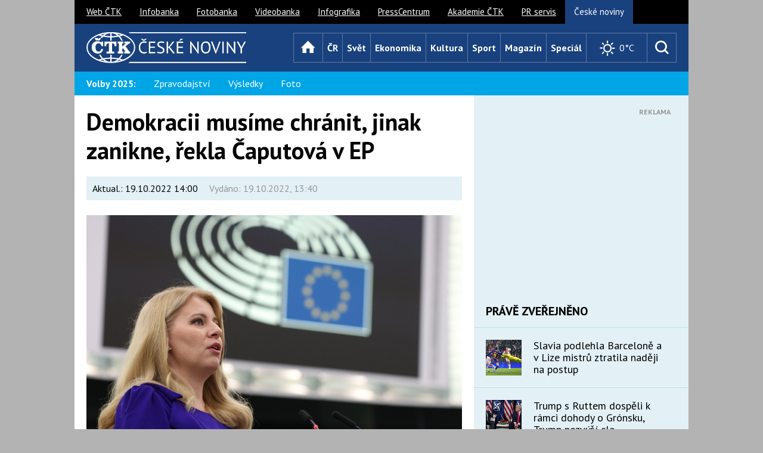

--- FILE ---
content_type: text/html; charset=UTF-8
request_url: https://www.ceskenoviny.cz/zpravy/europoslanci-nominovali-na-sacharovovu-cenu-ukrajinsky-lid-a-assange/2270802?utm_source=www.seznam.cz&utm_medium=sekce-z-internetu
body_size: 16678
content:
<!DOCTYPE html>


 <html lang="cs" class="no-js"> 
<head>

<meta charset="utf-8" />

<script>
window['gtag_enable_tcf_support'] = true;
</script>




<script>
var gC, gCparsed, d, res, tmId, max=10; d = new Date(); d.setDate(d.getDate() + 1);
function cpGtoSzn() {
  console.log("TCF cpGtoSzn");
  res = (gC = document.cookie.split("; ").find((row) => row.startsWith("FCCDCF="))?.split("=")[1]) && (gCparsed = JSON.parse(decodeURIComponent(gC.trim()))) && (document.cookie = `euconsent-v2=${gCparsed[3][0]}; expires=${d.toGMTString()}; path=/; domain=.ceskenoviny.cz; sameSite=Lax`);
  if (!res && max>0) {
    max--;
    tmId = setTimeout(() => {
      cpGtoSzn();
    }, 1000);
  }
}
</script>


<script>
    window.dataLayer = window.dataLayer || [];
    function gtag() { dataLayer.push(arguments); }

    gtag('consent', 'default', {
        'ad_storage': 'denied',
        'ad_personalization': 'denied',
        'ad_user_data': 'denied',
        'analytics_storage': 'denied',
        'functionality_storage': 'granted',
        'personalization_storage': 'denied',
        'security_storage': 'denied',
    });
</script>




<meta name="viewport" content="width=device-width, initial-scale=1.0, minimum-scale=1.0, maximum-scale=1.0, user-scalable=0" />
<meta name="description" lang="cs" content="    Štrasburk - Pokud nebudeme demokracii chránit, můžeme být poslední generací, která ji zažije. V projevu v Evropském parlamentu to dnes uvedla slovenská prezidentka Zuzana Čaputová. Připomenula nedávnou homofobní vraždu dvou mladých lidí před podnikem navštěvovaným lidmi z komunity LGBT+ v Bratislavě a zdůraznila, že ochrana menšin je v demokracii zásadní. Hovořila také o vnitřních a vnějších krizích, kterým EU čelí, mimo jiné o ruské válce proti Ukrajině a související energetické krizi či o nenávistných projevech na internetu. V závěru pak citovala slova prvního československého prezidenta Tomáše Garrigua Masaryka, že demokracie není jen politický systém, ale v první řadě systém morální." />
<meta name="keywords" lang="cs" content="EU,parlament,právo,ocenění,Sacharovova,FOTO, ČeskéNoviny.cz, ČTK, ČN, ČN.cz" />
<meta name="created" content="2022-10-19 13:40:00" />
<meta property="og:image" content="https://i3.cn.cz/16/1666180675_P2022101904430.jpg" />
<meta property="og:title" content="Demokracii musíme chránit, jinak zanikne, řekla Čaputová v EP | ČeskéNoviny.cz" />
<meta property="og:description" content="    Štrasburk - Pokud nebudeme demokracii chránit, můžeme být poslední generací, která ji zažije. V projevu v Evropském parlamentu to dnes uvedla slovenská prezidentka Zuzana Čaputová. Připomenula nedávnou homofobní vraždu dvou mladých lidí před podnikem navštěvovaným lidmi z komunity LGBT+ v Bratislavě a zdůraznila, že ochrana menšin je v demokracii zásadní. Hovořila také o vnitřních a vnějších krizích, kterým EU čelí, mimo jiné o ruské válce proti Ukrajině a související energetické krizi či o nenávistných projevech na internetu. V závěru pak citovala slova prvního československého prezidenta Tomáše Garrigua Masaryka, že demokracie není jen politický systém, ale v první řadě systém morální." />
<meta property="og:type" content="article">
<meta property="og:url" content="https://www.ceskenoviny.cz/zpravy/2270802">

<script async src="https://securepubads.g.doubleclick.net/tag/js/gpt.js"></script>

<script type='text/javascript'>
  window.googletag = window.googletag || {cmd: []};
  googletag.cmd.push(function() {
    googletag.pubads().collapseEmptyDivs();
    googletag.pubads().enableSyncRendering();
    googletag.enableServices();
  });
</script>


<title>Demokracii musíme chránit, jinak zanikne, řekla Čaputová v EP | ČeskéNoviny.cz</title>

<link rel="canonical" href="https://www.ceskenoviny.cz/zpravy/2270802" />
<link rel="stylesheet" href="https://fonts.googleapis.com/css?family=PT+Sans:400,700,400italic&amp;subset=latin,latin-ext" />
<link rel="stylesheet" href="/css/2015/css/style-narrow.css?v=20231029" media="screen, projection" />

<link rel="stylesheet" href="https://css.cn.cz/css/2015/css/print.css" media="print" />
<style>
    box-article p {
        word-wrap: break-word;
    }
    figure.table {
        overflow-x: auto;
    }
</style>
<link rel="shortcut icon" href="https://i4.cn.cz/cn2015/favicon.ico" />
<link rel="apple-touch-icon" href="https://i4.cn.cz/cn2015/apple-touch-icon.png">
<script>document.documentElement.className = document.documentElement.className.replace('no-js', 'js');</script>



<link rel='stylesheet' href='https://www.ceskenoviny.cz/css/2015/css/slimbox.css' type='text/css' media='screen' />
<script type='text/javascript' src='https://www.ceskenoviny.cz/css/2015/js/slimbox/mootools.js'></script>
<script type='text/javascript' src='https://www.ceskenoviny.cz/css/2015/js/slimbox/slimbox.js'></script>


<script async src="https://securepubads.g.doubleclick.net/tag/js/gpt.js"></script>

<script>
  window.googletag = window.googletag || {cmd: []};
  googletag.cmd.push(function() {
    googletag.defineOutOfPageSlot('/5267718/CN15_all_outofpage_1', 'div-gpt-ad-1439561466320-7-0').addService(googletag.pubads());
    //googletag.pubads().enableSyncRendering();
    googletag.enableServices();
  });
</script>


<script>
var zprKw = 'EU,parlament,právo,ocenění,Sacharovova,FOTO,';
var checkKw = 'auto na elektřinu';
var zoneType = 'all';
if (zprKw.includes(checkKw)) {
	zoneType = 'autonaelektrinu';
}

function getRandomInt(max) {
  return Math.floor(Math.random() * Math.floor(max));
}
</script>



<script src="https://ssp.seznam.cz/static/js/ssp.js"></script>
<script>
var isMobile = window.matchMedia("only screen and (max-width: 760px)");
var allzones = [
{
  "zoneId": 78396,  // SMR?
  "id": "ssp-zone-78396",
  "width": 300,
  "height": 300,
},
{
  "zoneId": 230096,  // SMR auto
  "id": "ssp-zone-230096",
  "width": 300,
  "height": 300,
},
{
  "zoneId": 78401,
  "id": "ssp-zone-78401",
  "width": 300,
  "height": 600,
},
{
  "zoneId": 230101, // 300x60 (skyscraper) auto
  "id": "ssp-zone-230101",
  "width": 300,
  "height": 600,
},
{
  "zoneId": 78406, // txtklik pod clanek
  "id": "ssp-zone-78406",
  "width": 560,
  "height": 315,
},

{
  "zoneId": 230106, // txtklik pod clanek auto
  "id": "ssp-zone-230106",
  "width": 560,
  "height": 315,
},
{
  "zoneId": 78411,
  "id": "ssp-zone-78411",
  "width": 970,
  "height": 310,
},
{
  "zoneId": 78416, // mobil - rectangle (pop-up?) 230021??
  "id": "ssp-zone-78416",
  "width": 500,
  "height": 200,
},
{
  "zoneId": 230116, // mobil - rectangle (pop-up?) auto
  "id": "ssp-zone-230116",
  "width": 500,
  "height": 200,
},
{
  "zoneId": 78421, // mobil - SMR - clanek
  "id": "ssp-zone-78421",
  "width": 720,
  "height": 1280,
},
{
  "zoneId": 230261, // mobil - SMR auto
  "id": "ssp-zone-230261",
  "width": 480,
  "height": 480,
},
{
  "zoneId": 78426, // mobil - pouze text pod clanek
  "id": "ssp-zone-78426",
  "width": 480,
  "height": 480,
},
{
  "zoneId": 230271, // mobil - pouze text pod clanek auto
  "id": "ssp-zone-230271",
  "width": 480,
  "height": 480,
},
{
  "zoneId": 99855, // nativ ctete dale
  "id": "ssp-zone-99855",
  "width": 111,
  "height": 111,
},
{
  "zoneId": 236051, // nativ ctete dale - auto
  "id": "ssp-zone-236051",
  "width": 111,
  "height": 111,
},
{
  "zoneId": 103155, // nativ zverejneno
  "id": "ssp-zone-103155",
  "width": 111,
  "height": 111,
},
{
  "zoneId": 236061, // nativ zverejneno - auto
  "id": "ssp-zone-236061",
  "width": 111,
  "height": 111,
},
{
  "zoneId": 103160, // nativ podclanek
  "id": "ssp-zone-103160",
  "width": 111,
  "height": 330,
},
{
  "zoneId": 236066, // nativ podclanek - auto
  "id": "ssp-zone-236066",
  "width": 111,
  "height": 330,
},
{
  "zoneId": 103165,
  "id": "ssp-zone-103165",
  "width": 111,
  "height": 170,
},
{
  "zoneId": 103170,
  "id": "ssp-zone-103170",
  "width": 111,
  "height": 111,
},
{
  "zoneId": 103170,
  "id": "ssp-zone-103170-1",
  "width": 111,
  "height": 111,
},
{
  "zoneId": 139749, // 2x nativ pod Doporucujeme
  "id": "ssp-zone-139749",
  "width": 111,
  "height": 111,
},
{
  "zoneId": 236056, // 2x nativ pod Doporucujeme - auto
  "id": "ssp-zone-236056",
  "width": 111,
  "height": 111,
},
{
  "zoneId": 275458, // mobile vignette
  "id": "ssp-zone-275458",
  "width": 480,
  "height": 480,
},
{
  "zoneId": 323932, // wallpaper - z HP seznamu
  "id": "ssp-zone-323932",
  "width": 480,
  "height": 300,
},
{
  "zoneId": 338443, // SMR mobil
  "id": "ssp-zone-338443",
  "width": 480,
  "height": 480,
}
];

</script>




<script>
var showVignette = false;
if (showVignette && isMobile.matches && sssp.displaySeznamAds()) {
  var vignettePgNr = 0;
  var showVignette = false;
  if(!localStorage.getItem('vignettePgNr') || !document.location.href.includes("www.ceskenoviny.cz")) {
    localStorage.setItem('vignettePgNr', vignettePgNr);
  }
  if (localStorage.getItem('vignettePgNr') !== null) {
    vignettePgNr = parseInt(localStorage.getItem('vignettePgNr'));
    if (vignettePgNr == 0) {
      showVignette = true;
    }
    if (document.location.href.includes("/zpravy/") || vignettePgNr != 0) {
      ++vignettePgNr;
    }
    if (vignettePgNr>3) {
      vignettePgNr = 0;
    }
    localStorage.setItem('vignettePgNr', vignettePgNr);

    if (showVignette && Element.prototype.closest) {
      window.addEventListener('click', function (e) {
        if (e.target.closest("a") && e.target.closest("a").href.includes("https://www.ceskenoviny.cz/") && !e.target.closest("a").href.endsWith("#")) {
          window.vignetteUrl = e.target.closest("a").href;
          if (typeof openVignette == 'function') {
            openVignette();
            e.preventDefault();
            e.stopPropagation();
          }
        }
      }, true);
    }
  }
}
</script>




<script type='text/javascript'>
function selectAdType(vaha1, vaha2)
{
	if (vaha2<=0)
	{
		return false;
	} else
	{
		var random = Math.random() * (vaha1 + vaha2);
		if (random >= vaha1)
		{
			return true;
		} else
		{
			return false;
		}
	}
}

// ------------------------
// nastaveni pomeru zobrazeni banneru:
// sklik=0 a cn=0 -> sklik (defaultne)
// sklik=0 a cn>0 -> cn
// jinak v pomeru vaha1 : vaha2
// ------------------------
var brandingSklikVaha = 0;
var brandingCnVaha = 0;
var aheadSklikVaha = 0;
var aheadCnVaha = 0;
// ------------------------
var brandingCN = false;
var aheadCN = false;

if (!sssp.displaySeznamAds()) {
	brandingCN = selectAdType(brandingSklikVaha, brandingCnVaha);
	if (!brandingCN && (aheadCnVaha>0 || aheadSklikVaha>0))
	{
		aheadCN = selectAdType(aheadSklikVaha, aheadCnVaha);
	}
}
</script>


<script>
function closeBanner(name) { 
    elm = document.getElementById(name);
    elm.style.display="none";
}
</script>




<script type='text/javascript'>
var adsArr = ["teads1", "prf"]; // 'teads', 'teads1', 'sklik', 'outstream', 'vibrant'
var randFulltextAd = false;
if (typeof zprKw !== 'undefined' && zprKw.toLowerCase().includes('video')) {
  randFulltextAd = false; // video inside fulltext -> don't display ad
} else if (window.location.href.includes('/zpravy/')) {
  var outStreamCookie = document.cookie.split("; ").find((row) => row.startsWith("cnOutStream="));
  if (outStreamCookie === undefined) {
    randFulltextAd = Math.floor(Math.random() * adsArr.length);
  } else if (outStreamCookie.split("=")[1]=="1") {
    randFulltextAd = 0;
  } else {
    randFulltextAd = 1;
  }
  var cDate = new Date();
  cDate.setDate(cDate.getDate() + 1);
  document.cookie = "cnOutStream=" + randFulltextAd + "; expires=" + cDate + "; path=/; domain=.ceskenoviny.cz; SameSite=None; Secure";
}
if (!sssp.displaySeznamAds() && randFulltextAd !== false) {
  if (adsArr[randFulltextAd] === 'vibrant') {
    if (randVibrant === 1) {
      (function(d, s, host, ipid) {
      var e = d.createElement(s);
      e.type = 'application/javascript';
      e.async = !0;
      e.src = '//' + host + '/intellitxt/front.asp?ipid=' + ipid;
      d.getElementsByTagName(s)[0].parentNode.appendChild(e);
      })(document, 'script', 'k.intellitxt.com', 94930);
    } else {
      (function(d, s, host, ipid) {
      var e = d.createElement(s);
      e.type = 'application/javascript';
      e.async = !0;
      e.src = '//' + host + '/intellitxt/front.asp?ipid=' + ipid;
      d.getElementsByTagName(s)[0].parentNode.appendChild(e);
      })(document, 'script', 'k.intellitxt.com', 31856);
    }
    // vibrant not ekon.
  }
}
</script>



<script src="https://d.seznam.cz/recass/js/sznrecommend-measure.min.js" data-webid="27"></script>



<script src="https://d.seznam.cz/recass/js/sznrecommend.min.js"></script>


<script type="application/ld+json"> 
{ 
  "@context": "https://schema.org", 
  "@type": "Article", 
  "headline": "Demokracii musíme chránit, jinak zanikne, řekla Čaputová v EP",
  "description": "    Štrasburk - Pokud nebudeme demokracii chránit, můžeme být poslední generací, která ji zažije. V projevu v Evropském parlamentu to dnes uvedla slovenská prezidentka Zuzana Čaputová. Připomenula nedávnou homofobní vraždu dvou mladých lidí před podnikem navštěvovaným lidmi z komunity LGBT+ v Bratislavě a zdůraznila, že ochrana menšin je v demokracii zásadní. Hovořila také o vnitřních a vnějších krizích, kterým EU čelí, mimo jiné o ruské válce proti Ukrajině a související energetické krizi či o nenávistných projevech na internetu. V závěru pak citovala slova prvního československého prezidenta Tomáše Garrigua Masaryka, že demokracie není jen politický systém, ale v první řadě systém morální.", 
  "image": [ 
    "https://i3.cn.cz/14/1666180675_P2022101904430.jpg"
    ], 
  "datePublished": "2022-10-19T13:40:00+02:00", 
  "author": { 
    "@type": "Organization", 
    "name": "ČTK", 
    "url" : "https://www.ctk.cz"
  },
  "about": [ 
       {"name":"EU"},       {"name":"parlament"},       {"name":"právo"},       {"name":"ocenění"},       {"name":"Sacharovova"},       {"name":"FOTO"},
       {}
       ], 
  "publisher": { 
    "@type": "Organization", 
    "name": "ČTK", 
    "logo": { 
      "@type": "ImageObject", 
      "url": "https://i4.ctk.cz/ctk/download/logo_CZ/CTK_logo_RGB.jpg" 
      } 
    }, 
    "mainEntityOfPage": { 
       "@type": "WebPage", 
       "@id": "https://www.ceskenoviny.cz/zpravy/demokracii-musime-chranit-jinak-zanikne-rekla-caputova-v-ep/2270802" 
    },

    "isFamilyFriendly":true 
} 
</script>
 <script async src="https://www.googletagmanager.com/gtag/js?id=G-D0GSTB7FEZ"></script> <script> window.dataLayer = window.dataLayer || []; function gtag(){dataLayer.push(arguments);} gtag('js', new Date()); gtag('config', 'G-D0GSTB7FEZ'); </script>



<script async src="https://pagead2.googlesyndication.com/pagead/js/adsbygoogle.js?client=ca-pub-8869236030709278" crossorigin="anonymous"></script>

<script>
// wrap iframes for responsivity x
function wrapIframes() {
  const replCodes = ["div[itemprop='articleBody'] p>iframe", "div[itemprop='articleBody']>div>iframe"];
  replCodes.forEach((code) => {
    let ifrMatches = document.querySelectorAll(code);
    ifrMatches.forEach((ifrItem) => {
      ifrItem.parentElement.className="iframeWrap";
    });
  });
}
document.addEventListener("DOMContentLoaded", wrapIframes);
</script>


<script async src="https://cdn.performax.cz/yi/adsbypx/px_autoads.js?aab=ulite"></script>
<link rel="stylesheet" href="https://cdn.performax.cz/yi/adsbypx/px_autoads.css"/>

</head>

<body class="page-detail">

<style>
    #mother{max-width:1030px;}
    #ahead{min-width:970px;display:flex;align-items:center;justify-content:center;height:210px;margin:9px auto;}
    @media (max-width:990px){#ahead{display:none;}}
    @media (max-width:479px){.crossroad-grid li > .box-offer-300x250{margin-left:auto; margin-right:auto;}}
    .box-offer-mob-perex {max-width:100%; height:300px;}
    @media (max-width:759px){.box-offer-mob-perex{ height:auto; max-height:600px;}}
    /* #mobFullPerexBan, */ #textFullBan, #nativPodclanek, #nativPodclanek1, .box-offer-300x250 .inner, .box-offer-300x600 .inner, .box-offer-fulltext-900x100 .inner {min-height:300px; /* height:300px; */}
    .fotogal-link-nahledy {padding-bottom:10px;}
    .fotogal-link-nahledy a.a-img-fotogallery {text-decoration: none;}
    div#articlebody p { overflow-wrap: break-word; margin-top: 15px; }
</style>

<div id="ahead" class="px-ads px-ads--leaderboard">

<script src="https://cdn.performax.cz/px2/flexo.js?1" async></script>
<div id="PX_23591_169591797433369"></div>


<script type='text/javascript'>
var zoneId = '78391'; // branding zone
zoneId = (zoneType === 'autonaelektrinu') ? '230091' : zoneId;
if (sssp.displaySeznamAds() && !isMobile.matches) {
    var div = document.getElementById('PX_23591_169591797433369');
    div.innerHTML = '<div id="ssp-zone-'+zoneId+'"></div>';
}
</script>

</div>

<div id="mother" class="px-main-content">

<p id="menu-accessibility">
<a title="Přejít k obsahu (Klávesová zkratka: Alt + 2)" accesskey="2" href="#main">Přejít k obsahu</a>
<span class="hide">|</span>
<a href="#menu-main">Přejít k hlavnímu menu</a>
<span class="hide">|</span>
<a href="#form-search">Přejít k vyhledávání</a>
</p>

<div id="header">
<div class="row">
<h1 id="logo">
<a href="/" class="icon icon-logo">
<span class="vhide">České noviny</span>
</a>
</h1>

<div id="menu-main" class="toggle-open">
<p class="title">
<a href="#" data-target="#menu-main">
<span class="icon icon-menu"></span>
<span class="name">Menu</span>
</a>
</p>
<ul class="reset ">
<li class="home">
<a href="/" class="homepage" title="Úvod">
<span class="icon icon-home"></span>
<span class="name">Úvod</span>
</a>
</li>
<li><a href="/cr/" class="cr">ČR</a></li>
<li><a href="/svet/" class="svet">Svět</a></li>
<li><a href="/ekonomika/" class="ekonomika">Ekonomika</a></li>
<li><a href="/kultura/" class="kultura">Kultura</a></li>
<li><a href="/sport/" class="sport">Sport</a></li>
<li><a href="/magazin/" class="magazin">Magazín</a></li>
<li><a href="/special/" class="special">Speciál</a></li>
</ul>
</div>
</div>
</div>
<div id="menu-sub">
	<div class="wrap">
<p class="title bold">Volby 2025:</p>
		<ul class="reset">
			<li><a href="/volby-cr/">Zpravodajství</a></li>
			<li><a href="/volby-cr/grafy.php">Výsledky</a></li>
		       <li><a href="/fotogalerie/?id=4781">Foto</a></li>
 
		
		
		
		
		
	</div>
</div>


			
<div id="main">




<script type='text/javascript'>
var spozice = [];
</script>

<div id='row-detail-2270802' class='row' data-detail='{"href":"/zpravy/demokracii-musime-chranit-jinak-zanikne-rekla-caputova-v-ep/2270802", "title":"Demokracii musíme chránit, jinak zanikne, řekla Čaputová v EP", "identifier":"2270802"}'>

<div class='col col-content'>

<div class='box-article' itemscope itemtype='https://schema.org/ScholarlyArticle'>

<h1 itemprop='name'>Demokracii musíme chránit, jinak zanikne, řekla Čaputová v EP</h1>

<script>
window.addEventListener('DOMContentLoaded', function () {
  let article = document.getElementById('article-info');
  let modified = document.getElementById('modified');
  let note = document.getElementById('note');
  
  if (article && modified && parseInt(article.dataset.priorita)>6) {
    modified.style.display = "none";
  }
  if (article && note && parseInt(article.dataset.priorita)>6) {
    note.style.display = "inline";
  }
})
</script>

<div id='article-info' class='box-article-info' data-priorita='3' data-klice="EU parlament právo ocenění Sacharovova FOTO ">
<p>
  <span id='note' style='display:none'>Komerční prezentace </span><span id='modified'>Aktual.: <span itemprop='dateModified' content='19.10.2022 14:00'>19.10.2022 14:00</span></span>
  <span id='published' class='grey'>Vydáno: <span itemprop='datePublished' content='2022-10-19T13:40:00+02:00'>19.10.2022, 13:40</span></span>
</p>
</div>

<div class='box-img' itemscope itemtype='https://schema.org/ImageObject'>
<span class='img'>
<img src="https://i3.cn.cz/15/1666180675_P2022101904430.jpg" alt='foto' title='Slovenská prezidentka Zuzana Čaputová při svém projevu v Evropském parlamentu ve Štrasburku 19. října 2022.' width=800 itemprop='contentUrl'  />
</span>
<span class='dt'>
<span class='grey'>
<span itemprop='description'>Slovenská prezidentka Zuzana Čaputová při svém projevu v Evropském parlamentu ve Štrasburku 19. října 2022.</span>
<span itemprop='author'>ČTK/AP/STR</span>
</span>

<div id='semkup'></div>
</span>
</div>


<div itemprop='articleBody' id='articlebody'>
<p class='big' itemprop='description'>    Štrasburk - Pokud nebudeme demokracii chránit, můžeme být poslední generací, která ji zažije. V projevu v Evropském parlamentu to dnes uvedla slovenská prezidentka Zuzana Čaputová. Připomenula nedávnou homofobní vraždu dvou mladých lidí před podnikem navštěvovaným lidmi z komunity LGBT+ v Bratislavě a zdůraznila, že ochrana menšin je v demokracii zásadní. Hovořila také o vnitřních a vnějších krizích, kterým EU čelí, mimo jiné o ruské válce proti Ukrajině a související energetické krizi či o nenávistných projevech na internetu. V závěru pak citovala slova prvního československého prezidenta Tomáše Garrigua Masaryka, že demokracie není jen politický systém, ale v první řadě systém morální.</p>


<div class='box-offer-mob-perex'>
<div id='mobFullPerexBan'>
<span class="info" style="display:none;">Reklama</span>


<script src="https://cdn.performax.cz/px2/flexo.js?1" async></script>
<div id="PX_23690_45958887053142"></div>



<script src="https://cdn.performax.cz/px2/flexo.js?1" async></script>
<div id="PX_23606_412781449793202"></div>


<script>
var spozice = [];
if (sssp.displaySeznamAds()) {
	var div = document.getElementById('mobFullPerexBan');
	let zoneId, zoneNote;
	if (isMobile.matches) {
		zoneId = '78421';
  	zoneNote= 'SMR mobil clanek';
	} else {
		zoneId = '323932';
		zoneNote = 'wallpaper.desktop';
	}
	const chDiv = document.createElement('div');
	const iDiv = div.querySelector(".info")
	chDiv.innerHTML = '<div id="ssp-zone-'+zoneId+'" style="margin-left:auto; margin-right:auto;"></div>';
	iDiv.insertAdjacentElement('beforebegin', chDiv);
	iDiv.style.display='block';
}
</script>


</div>
</div>

<link rel='stylesheet' href='/css/2015/css/slimbox.css' type='text/css' media='screen' /><script type='text/javascript' src='/css/2015/js/slimbox/mootools.js'></script><script type='text/javascript' src='/css/2015/js/slimbox/slimbox.js'></script><div class='infobox box-message error'><h2>Fotogalerie</h2><div class='fotogal-link-nahledy'><a href="https://i3.cn.cz/1666180641_P2022101904425.jpg" rel="lightbox[galerie]" class="group1" data-img-id="632544" title="Slovenská prezidentka Zuzana Čaputová při svém projevu v Evropském parlamentu ve Štrasburku 19. října 2022. (Autor: STR | Zdroj: ČTK/AP)"><img src="https://i3.cn.cz/6/1666180641_P2022101904425.jpg" class="fotogal-link-obrazek"></a>
<a href="https://i3.cn.cz/1666180658_P2022101904427.jpg" rel="lightbox[galerie]" class="group1" data-img-id="632545" title="Slovenská prezidentka Zuzana Čaputová při svém projevu v Evropském parlamentu ve Štrasburku 19. října 2022. (Autor: STR | Zdroj: ČTK/AP)"><img src="https://i3.cn.cz/6/1666180658_P2022101904427.jpg" class="fotogal-link-obrazek"></a>
<a href="https://i3.cn.cz/1666180675_P2022101904430.jpg" rel="lightbox[galerie]" class="group1" data-img-id="632546" title="Slovenská prezidentka Zuzana Čaputová při svém projevu v Evropském parlamentu ve Štrasburku 19. října 2022. (Autor: STR | Zdroj: ČTK/AP)"><img src="https://i3.cn.cz/6/1666180675_P2022101904430.jpg" class="fotogal-link-obrazek"></a>
</div></div>

<p>Projev, kterému mnozí europoslanci po jeho skončení tleskali vestoje, slovenská prezidentka rozdělila do dvou částí. V úvodu hovořila anglicky, ve druhé části slovensky. Na začátku se soustředila zejména na význam demokracie a potřebu chránit menšiny.</p>
<p>"Můj vzkaz je dnes jasný: pokud nezačneme demokracii chránit, zanikne," řekla s tím, že "nedávná homofobní vražda Juraje a Matúše v ulicích Bratislavy nám tuto prostou pravdu tak bolestně připomenula". "Pokud nebudeme demokracii chránit, můžeme být poslední generací, která ji zažije," uvedla slovensky.</p>
<p>Rovnováha v Evropě je v posledních letech ohrožována pandemickou krizí a krizí bezpečnostní krizí, kterou vyvolala ruská invaze na Ukrajinu, poznamenala Čaputová. EU podle ní na obě krize zareagovala správně, slovenská prezidentka v této souvislosti mimo jiné poukázala na rozsáhlé sankce proti Rusku či na politickou, finanční a humanitární pomoc Ukrajině. "Z obou krizí si Evropané kromě strachu a obav odnesli velmi silný zážitek celoevropské empatie a jednoty. Právě tato zkušenost nám ukazuje, že nejlepší způsob, jak překonat všechny výzvy, kterým jako unie čelíme, je naše jednota, spolupráce a solidarita," řekla.</p>
<p>Čaputová hovořila také o vnitřních výzvách v členských státech. "Pokud nezvládneme tyto evropské krize, hrozí nám, že přerostou v krizi Evropy," uvedla a poukázala na skutečnost, že miliony evropských domácností a podniků jsou ohroženy růstem cen energií. "Jako unie se dnes musíme zabývat příčinami i důsledky této krize. Správná řešení by proto měla být evropská, společná a solidární," dodala.</p>
<p>Každá země v EU musí zůstat liberální demokracií, zdůraznila Čaputová. "Nestačí jen dosáhnout členství v tomto klubu, členství je třeba neustále aktualizovat jasným pochopením a respektováním společných hodnot. Hodnot jako právní stát, dělba moci a nezávislost soudnictví, svoboda médií nebo ochrana menšin," řekla. "Nedovolme, aby demokracie zahynula kvůli naivitě demokratů. Kvůli naivní víře, že demokratická práva a svobody budou pouze využívány a nikoli zneužívány," dodala.</p>


<div class='crossroad-icon'>
<ul class='reset'>


</ul>
</div>



<div id='textFullBan'>


<script>
	if (sssp.displaySeznamAds()) {
		var div = document.getElementById('textFullBan');
		if (isMobile.matches) {
			let zoneId = '78426';
			zoneId = (zoneType === 'autonaelektrinu') ? '230271' : zoneId;
			div.innerHTML = '<div id="ssp-zone-'+zoneId+'"></div>';
		} else {
			let zoneId = '78406';
			zoneId = (zoneType === 'autonaelektrinu') ? '230106' : zoneId;
			div.innerHTML = '<div id="ssp-zone-'+zoneId+'"></div>';
		}
	}
</script>

</div>


<p class='tags'>
<a href="/tema/eu/3" class="tag blue" itemprop="about" rel="tag">EU</a>



<a href="/tema/parlament/284" class="tag blue" itemprop="about" rel="tag">parlament</a>



<a href="/tema/pravo/317" class="tag blue" itemprop="about" rel="tag">právo</a>



<a href="/tema/oceneni/1611" class="tag blue" itemprop="about" rel="tag">ocenění</a>



<a href="/tema/sacharovova/47530" class="tag blue" itemprop="about" rel="tag">Sacharovova</a>



<a href="/tema/foto/13820" class="tag blue" itemprop="about" rel="tag">FOTO</a>



 
</p>

<div class='box-article-footer'>
	<div class='inner'>
	<p class='author'>
	Autor: <a itemprop="author">ČTK</a> 
	</p>
	<p class='btn-wrap'>
	<a href='#comments' class='btn btn-icon-before'>
	<span>
	<span class='icon icon-bubble'></span>
	</span>
	</a>
	</p>
	
	
	<p class='social'>
	<a href='https://www.facebook.com/sharer/sharer.php?u=https%3A%2F%2Fwww.ceskenoviny.cz%2Fzpravy%2Fdemokracii-musime-chranit-jinak-zanikne-rekla-caputova-v-ep%2F2270802' class='facebook' target='_blank'>
	<span class='icon icon-facebook-square' title='Facebook'></span>
	<span class='vhide'>Facebook</span></a>
	
	<a href='https://twitter.com/share?url=https%3A%2F%2Fwww.ceskenoviny.cz%2Fzpravy%2Fdemokracii-musime-chranit-jinak-zanikne-rekla-caputova-v-ep%2F2270802&text=Demokracii+mus%C3%ADme+chr%C3%A1nit%2C+jinak+zanikne%2C+%C5%99ekla+%C4%8Caputov%C3%A1+v+EP' class='twitter' target='_blank'>
	<span class='icon icon-twitter-square' title='Twitter'></span>
	<span class='vhide'>Twitter</span></a>
	
	<script src='https://pocitadlolibise.seznam.cz/pocitadlolibise.js' async></script>
	<seznam-pocitadlolibise entity='https%3A%2F%2Fwww.ceskenoviny.cz%2Fzpravy%2Fdemokracii-musime-chranit-jinak-zanikne-rekla-caputova-v-ep%2F2270802'></seznam-pocitadlolibise>

	
	
	</p>
	<p class='right'>
	<a href='#' class='link-print' onclick='window.print(); return false;'>
	<span class='icon icon-print'></span>
	Vytisknout
	</a>
	</p>
	</div>
	<div class='comments'>
	<div class='bd'></div>
	</div>
</div>


<div id='sklikDoporucujemeKateg'>
  <div data-szn-recass-box='{"zone_id": 21107}'></div>
</div>


<div id="nativ-doporucujeme"></div>
<script>
if (sssp.displaySeznamAds()) {
	var div = document.getElementById('nativ-doporucujeme');
	var zoneId = '139749';
	zoneId = (zoneType === 'autonaelektrinu') ? '236056' : zoneId;
	div.innerHTML = '<div id="ssp-zone-'+zoneId+'"></div>';
}
</script>


<div id='nativPodclanek1'>

<script src="https://cdn.performax.cz/px2/flexo.js?1" async></script>
<div id="PX_23702_674531430876119"></div>


<script src="https://cdn.performax.cz/px2/flexo.js?1" async></script>
<div id="PX_23609_691897466216187"></div>

<span class="info">Reklama</span>
</div>


	<div class='box-list'>
	
	
	<div class='banner300'>
		
		<div id='div-gpt-ad-1439561466320-1-2270802'>
			<script type='text/javascript'>
				if (!sssp.displaySeznamAds()) {
					window.googletag = window.googletag || {cmd: []};
					googletag.cmd.push(function() {
						var gptx = 'div-gpt-ad-1439561466320-1-'+2270802;
						googletag.defineSlot('/5267718/CN15_all_300x300_2', [300, 300], gptx)
						.addService(googletag.pubads())
						.setTargeting('zona', zoneType)
						.setTargeting("klic", ["EU","parlament","právo","ocenění","Sacharovova","FOTO", ])
						.setTargeting("stranka", "m");
						googletag.pubads().collapseEmptyDivs(true);
						//googletag.pubads().enableSyncRendering();
//xtm						googletag.enableServices();googletag.display(gptx);
					});
				}
			</script>
		</div>
		
	</div>
	

	
	<div class='pr300'>
		
		<div id='div-gpt-ad-1439561466320-3-2270802' class='small hyper'>
			<script type='text/javascript'>
			if (!sssp.displaySeznamAds()) {
				window.googletag = window.googletag || {cmd: []};
				googletag.cmd.push(function() {
					var gptx = 'div-gpt-ad-1439561466320-3-'+2270802;
					googletag.defineSlot('/5267718/CN15_all_hyper_1', [[300, 80], 'fluid'], gptx)
					.addService(googletag.pubads())
					.setTargeting('zona', zoneType)
					.setTargeting("klic", ["EU","parlament","právo","ocenění","Sacharovova","FOTO", ])
					.setTargeting("stranka", "m");
					//googletag.pubads().collapseEmptyDivs(true);
					googletag.pubads().enableLazyLoad({
						fetchMarginPercent: 100,
						renderMarginPercent: 50,
						mobileScaling: 2.0
					});
					//googletag.pubads().enableSyncRendering();
//xtm					googletag.enableServices(); googletag.display(gptx);
				});
			}
			</script>
		</div>
		
		
		<div id='div-gpt-ad-1439561466320-4-2270802' class='small hyper'>
			<script type='text/javascript'>
			if (!sssp.displaySeznamAds()) {
				googletag.cmd.push(function() {
					var gptx = 'div-gpt-ad-1439561466320-4-'+2270802;
					googletag.defineSlot('/5267718/CN15_all_hyper_2', [[300, 80], 'fluid'], gptx)
					.addService(googletag.pubads())
					.setTargeting('zona', zoneType)
					.setTargeting("klic", ["EU","parlament","právo","ocenění","Sacharovova","FOTO", ])
					.setTargeting("stranka", "m");
					//googletag.pubads().collapseEmptyDivs(true);
					googletag.pubads().enableLazyLoad({
						fetchMarginPercent: 100,
						renderMarginPercent: 50,
						mobileScaling: 2.0
					});
					//googletag.pubads().enableSyncRendering();
//xtm					googletag.enableServices();googletag.display(gptx);
				});
			}
			</script>
		</div>
		
		
		<div id='div-gpt-ad-1439561466320-5-2270802' class='small hyper'>
			<script type='text/javascript'>
			if (!sssp.displaySeznamAds()) {
				googletag.cmd.push(function() {
					var gptx = 'div-gpt-ad-1439561466320-5-'+2270802;
					googletag.defineSlot('/5267718/CN15_all_hyper_3', [[300, 80], 'fluid'], gptx)
					.addService(googletag.pubads())
					.setTargeting('zona', zoneType)
					.setTargeting("klic", ["EU","parlament","právo","ocenění","Sacharovova","FOTO", ])
					.setTargeting("stranka", "m");
					//googletag.pubads().collapseEmptyDivs(true);
					googletag.pubads().enableLazyLoad({
						fetchMarginPercent: 100,
						renderMarginPercent: 50,
						mobileScaling: 2.0
					});
					//googletag.pubads().enableSyncRendering();
//xtm					googletag.enableServices();googletag.display(gptx);
				});
			}
			</script>
		</div>
		
		
		<div id='div-gpt-ad-1439561466320-6-2270802' class='small hyper'>
			<script type='text/javascript'>
			if (!sssp.displaySeznamAds()) {
				googletag.cmd.push(function() {
					var gptx = 'div-gpt-ad-1439561466320-6-'+2270802;
					googletag.defineSlot('/5267718/CN15_all_hyper_4', [[300, 80], 'fluid'], gptx)
					.addService(googletag.pubads())
					.setTargeting('zona', zoneType)
					.setTargeting("klic", ["EU","parlament","právo","ocenění","Sacharovova","FOTO", ])
					.setTargeting("stranka", "m");
					//googletag.pubads().collapseEmptyDivs(true);
					googletag.pubads().enableLazyLoad({
						fetchMarginPercent: 100,
						renderMarginPercent: 50,
						mobileScaling: 2.0
					});
					//googletag.pubads().enableSyncRendering();
//xtm					googletag.enableServices();googletag.display(gptx);
				});
			}
			</script>
		</div>
		
	
	
	
	</div>
	
	
	
	<div style='clear:both;'></div>
	<span class='info'>Reklama</span>
	
	</div>


</div>


<div id='sklikDoporucujeme'>
	<div data-szn-recass-box='{"zone_id": 27}'></div>
</div>



<div id='nativPodclanek'>

<script src="https://cdn.performax.cz/px2/flexo.js?1" async></script>
<div id="PX_23699_753916771223653"></div>


<script src="https://cdn.performax.cz/px2/flexo.js?1" async></script>
<div id="PX_23600_265296751558750"></div>

<script>
	if (sssp.displaySeznamAds() && !isMobile.matches) {
		var div = document.getElementById('nativPodclanek');
		var zoneId = '103160';
		zoneId = (zoneType === 'autonaelektrinu') ? '236066' : zoneId;
		div.innerHTML = '<div id="ssp-zone-' + zoneId + '"></div>';
	}
</script>
<span class="info">Reklama</span>
</div>


<script type='text/javascript'>
var origid = 'P2022101903799';
if (origid.length>5)
{
	var div = document.createElement('div');
	div.className += 'kupfoto';
	div.innerHTML = '<a href="https://api.solwee.com/api/v1/redirect/by-original/909/4/'+origid+'" target="_blank">Koupit foto</a>';
	document.getElementById('semkup').appendChild(div);
}
</script>



<script>
if (typeof poradi === 'undefined') {
    poradi = 0;
}
poradi += 1;

dataLayer.push({
    'code' : {
        'v' : '2.1'
    },
    'page' : {
        'currencyCode' : 'CZK',
        'locale' : 'cs-CZ',
        'title' : 'Demokracii musíme chránit, jinak zanikne, řekla Čaputová v EP',
        'fullPath' : 'https://www.ceskenoviny.cz/zpravy/demokracii-musime-chranit-jinak-zanikne-rekla-caputova-v-ep/2270802'
    },
    'user' : {
        'ipid' :   ''
    },
    'page.type' : 'article',
    'page.kind': 'article',
    'page.article': {
        'themes': 'EU, parlament, právo, ocenění, Sacharovova, FOTO, ',
        'publishedAt': '2022-10-19',
        'name': 'Demokracii musíme chránit, jinak zanikne, řekla Čaputová v EP',
        'category': 'm',
        'number': poradi
    }
});

dataLayer.push({'event': 'page'});
var cntVal = {
	'ptitle':'Demokracii musíme chránit, jinak zanikne, řekla Čaputová v EP', 
	'pfullpath':'https://www.ceskenoviny.cz/zpravy/demokracii-musime-chranit-jinak-zanikne-rekla-caputova-v-ep/2270802', 
	'uip': '',
	'ptype':'article', 
	'pkind':'article', 
	'particlethemes':'EU, parlament, právo, ocenění, Sacharovova, FOTO, ', 
	'particlepublish':'2022-10-19', 
	'particlename':'Demokracii musíme chránit, jinak zanikne, řekla Čaputová v EP', 
	'particlecateg':'m', 
	'number':'1'
};


if (document.location.search.indexOf('utm_source=www.seznam.cz&utm_medium=sekce-z-internetu') != -1)
{
	var clk = document.getElementById('row-detail-2270802');
	clkdata = JSON.parse(clk.dataset.detail);
	var clkdatahref = clkdata['href'];
	if (clkdatahref.indexOf('utm_source=www.seznam.cz&utm_medium=sekce-z-internetu') == -1)
	{
		clkdata['href'] = clkdata['href'] + '?utm_source=www.seznam.cz&utm_medium=sekce-z-internetu';
		clk.setAttribute('data-detail', JSON.stringify(clkdata));
	}
}

</script>





<div class="dalsi-zpravy">
<h2>Čtěte také:</h2>
<ul>

<li class="link">
<a href="/zpravy/trump-s-ruttem-dospeli-k-ramci-dohody-o-gronsku-trump-nezvysi-cla/2775615" class='inner inner-img priorita'><span class="img"><img src="https://i3.cn.cz/18/1769024821_P2026012109857.jpg" width=60 height=60 /></span><span class="title">Trump s Ruttem dospěli k rámci dohody o Grónsku, Trump nezvýší cla</span></a></li><li class="link">
<a href="/zpravy/slavia-podlehla-barcelone-a-v-lize-mistru-ztratila-nadeji-na-postup/2774854" class='inner inner-img priorita'><span class="img"><img src="https://i3.cn.cz/18/1769031229_P2026012110908.jpg" width=60 height=60 /></span><span class="title">Slavia podlehla Barceloně a v Lize mistrů ztratila naději na postup</span></a></li><li class="link">
<a href="/zpravy/babis-se-davosu-sesel-s-sesti-prezidenty-peti-premiery-ci-ruttem/2775596" class='inner inner-img priorita'><span class="img"><img src="https://i3.cn.cz/18/1765977811_P2025121704493.jpg" width=60 height=60 /></span><span class="title">Babiš se Davosu sešel s šesti prezidenty, pěti premiéry či Ruttem</span></a></li><li class="link">
<a href="/zpravy/senat-se-postavil-proti-ruseni-poplatku-za-ct-a-cro/2775223" class='inner inner-img priorita'><span class="img"><img src="https://i3.cn.cz/18/1605569346_IMG_20190814_084252.jpg" width=60 height=60 /></span><span class="title">Senát se postavil proti rušení poplatků za ČT a ČRo</span></a></li><li class="link">
<a href="/zpravy/netanjahu-se-pripoji-k-trumpove-rade-miru-rusko-navrh-studuje/2775186" class='inner inner-img priorita'><span class="img"><img src="https://i3.cn.cz/18/1760359980_P2025101305632.jpg" width=60 height=60 /></span><span class="title">Netanjahu se připojí k Trumpově Radě míru, Rusko návrh studuje</span></a></li><li class="link">
<a href="/zpravy/usa-nepouziji-silu-k-ziskani-gronska-prohlasil-v-davosu-trump/2775199" class='inner inner-img priorita'><span class="img"><img src="https://i3.cn.cz/18/1769003530_P2026012106352.jpg" width=60 height=60 /></span><span class="title">USA nepoužijí sílu k získání Grónska, prohlásil v Davosu Trump</span></a></li><li class="link">
<a href="/zpravy/trump-v-davosu-kritizoval-evropu-nemiri-podle-nej-spravnym-smerem/2775154" class='inner inner-img priorita'><span class="img"><img src="https://i3.cn.cz/18/1769003466_P2026012106338.jpg" width=60 height=60 /></span><span class="title">Trump v Davosu kritizoval Evropu, nemíří podle něj správným směrem</span></a></li><li class="link">
<a href="/zpravy/opozicni-strany-vyjadrily-v-prohlaseni-podporu-dansku-a-gronsku/2775436" class='inner inner-img priorita'><span class="img"><img src="https://i3.cn.cz/18/1769002936_P2026012106237.jpg" width=60 height=60 /></span><span class="title">Opoziční strany vyjádřily v prohlášení podporu Dánsku a Grónsku</span></a></li>

</ul>
</div>


</div>

</div>

<div class="col col-side">

<div id="col-side-top-ad">
<div class="box-offer box-offer-col-top box-offer-300x250">
<div class="inner">

<script src="https://cdn.performax.cz/px2/flexo.js?1" async></script>
<div id="PX_23597_371668567663712"></div>


<script src="https://cdn.performax.cz/px2/flexo.js?1" async></script>
<div id="PX_23666_197095107737485"></div>

<span class="info">Reklama</span>

<script type='text/javascript'>
if (sssp.displaySeznamAds() && !isMobile.matches) {
    let zoneId = '78396';
    zoneId = (zoneType === 'autonaelektrinu') ? '230096' : zoneId;
    var adDiv = document.getElementById('PX_23597_371668567663712');
    var div = document.createElement('div');
    div.id = 'ssp-zone-' + zoneId;
    div.innerHTML = '';
    adDiv.appendChild(div);
}
</script>

</div>
</div>
</div>

<div id="prave-zverejneno" class="crossroad-light">
<h2 class="title-main">Právě zveřejněno</h2>
<ul class="reset">

<li>
<a href="/zpravy/slavia-podlehla-barcelone-a-v-lize-mistru-ztratila-nadeji-na-postup/2774854">
<span class="img">
<img src="https://i3.cn.cz/18/1769031229_P2026012110908.jpg" width='60' height='60' /></span>
<span class="name">Slavia podlehla Barceloně a v Lize mistrů ztratila naději na postup</span>
</a>
</li><li>
<a href="/zpravy/trump-s-ruttem-dospeli-k-ramci-dohody-o-gronsku-trump-nezvysi-cla/2775615">
<span class="img">
<img src="https://i3.cn.cz/18/1769024821_P2026012109857.jpg" width='60' height='60' /></span>
<span class="name">Trump s Ruttem dospěli k rámci dohody o Grónsku, Trump nezvýší cla</span>
</a>
</li><li>
<a href="/zpravy/ep-poslal-dohodu-s-mercosurem-k-unijnimu-soudu-ratifikace-je-pozastavena/2773386">
<span class="img">
<img src="https://i3.cn.cz/18/1768668783_P2026011704966.jpg" width='60' height='60' /></span>
<span class="name">EP poslal dohodu s Mercosurem k unijnímu soudu, ratifikace je pozastavená</span>
</a>
</li>
<li style="display: none">
<div id="nativ-zverejneno"></div>
    
    <script>
      if (sssp.displaySeznamAds()) {
				var zoneId = '103155';
				zoneId = (zoneType === 'autonaelektrinu') ? '236061' : zoneId;
				var div = document.getElementById('nativ-zverejneno');
				div.parentNode.style.display = 'inline-block';
				div.innerHTML = '<div id="ssp-zone-' + zoneId + '"></div>';
      }
    </script>
    
</li>
<li>
<a href="/zpravy/netanjahu-se-pripoji-k-trumpove-rade-miru-rusko-navrh-studuje/2775186">
<span class="img">
<img src="https://i3.cn.cz/18/1760359980_P2025101305632.jpg" width='60' height='60' /></span>
<span class="name">Netanjahu se připojí k Trumpově Radě míru, Rusko návrh studuje</span>
</a>
</li><li>
<a href="/zpravy/pardubice-deklasovaly-brno-a-hokejovou-extraligu-vedou-uz-o-deset-bodu/2774921">
<span class="img">
<img src="https://i3.cn.cz/18/1769022652_P2026012109496.jpg" width='60' height='60' /></span>
<span class="name">Pardubice deklasovaly Brno a hokejovou extraligu vedou už o deset bodů</span>
</a>
</li><li>
<a href="/zpravy/babis-se-davosu-sesel-s-sesti-prezidenty-peti-premiery-ci-ruttem/2775596">
<span class="img">
<img src="https://i3.cn.cz/18/1765977811_P2025121704493.jpg" width='60' height='60' /></span>
<span class="name">Babiš se Davosu sešel s šesti prezidenty, pěti premiéry či Ruttem</span>
</a>
</li>

</ul>
<p class="center">
<a href="/prehled-zprav/" class="btn">
<span>Všechny zprávy</span>
</a>
</p>
</div>


<div class="box-offer box-offer-300x600">
<div class="inner">

<script src="https://cdn.performax.cz/px2/flexo.js?1" async></script>
<div id="PX_23588_120981841455666"></div>


<script src="https://cdn.performax.cz/px2/flexo.js?1" async></script>
<div id="PX_23708_129515077149478"></div>


<script type='text/javascript'>
if (sssp.displaySeznamAds() && !isMobile.matches) {
    let zoneId = '78401';
    zoneId = (zoneType === 'autonaelektrinu') ? '230101' : zoneId;
    var div = document.getElementById('PX_23588_120981841455666');
    div.innerHTML = '<div id="ssp-zone-' + zoneId + '"></div><!—- external.ctk.ceskenoviny.skyscraper -->';
}
</script>

</div>
<span class="info">Reklama</span>
<div class="inner mobile-hide tablet-hide">

<script src="https://cdn.performax.cz/px2/flexo.js?1" async></script>
<div id="PX_23594_839417622833544"></div>

</div>
</div>


<p class="copyrights">
ISSN: 1213-5003 &copy; Copyright 21.01.2026 ČTK</p>
</div>
</div>







<div class="box-offer box-offer-fulltext-900x100">
	<div class="inner">
		<div id='rectangle-fulltext-bottom'>


<script src="https://cdn.performax.cz/px2/flexo.js?1" async></script>
<div id="PX_23603_466030097453393"></div>


<script src="https://cdn.performax.cz/px2/flexo.js?1" async></script>
<div id="PX_23708_129515077149478"></div>


<script>
if (sssp.displaySeznamAds() && !isMobile.matches) {
  var div = document.getElementById('rectangle-fulltext-bottom');
  div.innerHTML = '<div id="ssp-zone-78411"></div><!—- external.ctk.ceskenoviny.rectangle -->';
}
</script>

		</div>
	</div>
	<span class="info">Reklama</span>
</div>


</div>

<div id="box-weather" class="toggle-open">
				<p class="title">
					<a href="#" data-target="/pocasi/">
  <span class="icon icon-weather-01"></span>
    0°C					</a>
				</p>
				<div class="box">
					<div class="inner">
						<form action="?">
							<p class="btn-row">
								<span class="inp-fix inp-icon-before">
									<input type="text" name="weather-search" id="weather-search" class="inp-text" value="Praha" />
								</span>
								<button type="submit" class="btn btn-icon" title="Vyhledat">
									<span class="icon icon-search"></span>
								</button>
							</p>
						</form>
						<div class="content">
  <p class="date">Dnes je středa 21. ledna 2026</p>
  <div class="weather">
    <span class="label">
      Očekáváme v 21:00
      <strong class="temperature">-6°C</strong>
    </span>
    <span class="icon icon-weather-03"></span>
  </div>						</div>
					</div>
					<p class="btn-wrap">
						<a href="/pocasi/" class="btn btn-block">
							<span>Celá předpověď</span>
						</a>
					</p>
				</div>
			</div>

<form action="/vyhledavani/" id="form-search" class="toggle-open" method="post">

<fieldset>
<h2 class="title" title="Vyhledávání">
<label for="search" class="icon icon-search" data-target="#form-search">
<span class="vhide">Vyhledávání</span>
</label>
</h2>

<div class="box">
<p class="btn-row">
<span class="inp-fix inp-icon-before">
<input type="text" name="aquery[summary]" id="search" class="inp-text" />
<span class="icon icon-search"></span>
</span>
<button type="submit" class="btn">
<span>OK</span>							</button>
</p>
</div>

</fieldset>
</form>


<div id="footer">
<div class="dt">
<p class="copyrights">
<span class="icon icon-ctk"></span>
ISSN: 1213-5003 <br/>&copy; Copyright 21.01.2026 ČTK
</p>
<p class="mailem">
<a href="/mailem/" class="btn"><span>Zprávy ČTK mailem</span></a>
</p>
<ul class="menu reset">
<li style="width:auto"><a href="/reklama/">Reklama</a><span class="mobile-hide"></li>
<li style="width:auto"><a href="/o-nas/">O nás</a></li>
<li style="width:auto"><a href="/pr/">PR</a></li>
<li style="width:auto"><a href="/kontakt-ceske-noviny-ctk/">Kontakt</a></li>
<li style="width:auto"><a href="/rss/">RSS</a></li>
<li style="width:auto"><a href="#" id="open-cmp-btn">Cookies</a>
<script>
document.getElementById('open-cmp-btn').addEventListener('click', function (event) {
event.preventDefault();
event.stopPropagation();
googlefc.callbackQueue.push(googlefc.showRevocationMessage);
})
</script>
</li>
<li style="width:auto"><a href="/podminky_uziti/">Podmínky užití</a></li>
<li style="width:auto"><a href="https://www.ctk.cz/oou/">Os. údaje</a></li>
</ul>
<p class="apps">
<a href="https://itunes.apple.com/cz/app/id407750926?mt=8" class="appstore"><span class="vhide">Zdarma v AppStore</span></a>
<a href="https://play.google.com/store/apps/details?id=cz.ctk" class="googleplay"><span class="vhide">Zdarma na Google play</span></a>
</p>
<p class="social">
<a href="https://www.facebook.com/CTK.cz" class="icon icon-facebook" title="Facebook"><span class="vhide">Facebook</span></a>
<a href="https://twitter.com/ceskenoviny_cz" class="icon icon-twitter" title="X (Twitter)"><span class="vhide">X</span></a>
<a href="https://www.youtube.com/user/CTKvideozpravy/feed" class="icon icon-youtube" title="YouTube"><span class="vhide">YouTube</span></a>
</p>
<p class="up">
<a href="#" class="slide-link">Nahoru</a>
</p>
</div>
</div>

<div id="menu-other">
<ul class="reset">
<li><a href="https://www.ctk.cz">Web ČTK</a></li>
<li><a href="https://ib.ctk.cz/">Infobanka</a></li>
<li><a href="https://www.profimedia.cz/">Fotobanka</a></li>
<li><a href="https://ib.ctk.cz/?utm_source=cn.cz&utm_medium=cn.cz_top-lista&utm_campaign=VDB-promo">Videobanka</a></li>
<li><a href="https://ib.ctk.cz/?utm_source=cn.cz&utm_medium=cn.cz_top-lista&utm_campaign=GRB-promo">Infografika</a></li>
<li><a href="https://www.ctk.cz/sluzby/presscentrum/">PressCentrum</a></li>
<li><a href="https://akademie.ctk.cz/?utm_source=cn.cz&utm_medium=cn.cz_top-lista&utm_campaign=Akademie-promo">Akademie ČTK</a></li>
<li><a href="https://connect.ctk.cz/?utm_source=cn.cz&utm_medium=cn.cz_top-lista&utm_campaign=PRsluzby-promo">PR servis</a></li>
<li><a href="/" class="active">České noviny</a></li>
</ul>
</div>

</div>

<script src="https://css.cn.cz/css/2015/js/func.js"></script>
<script src="https://css.cn.cz/css/2015/js/app.js?20240528"></script>
<script>
App.run({})
</script>

</div>


<div id='div-gpt-ad-1439561466320-7-0'>
<script type='text/javascript'>
function closeLayer() { 
   document.getElementById("div-gpt-ad-1439561466320-7-0").style.display="none";
}
if (brandingCN)
{
	googletag.cmd.push(function() { googletag.pubads().enableLazyLoad({fetchMarginPercent: -1}); googletag.display('div-gpt-ad-1439561466320-7-0'); });
}
</script>
</div>


<script>
  sznRecass.getRecommendationsByTags();
</script>






<div id="mobile-ahead" style="width: 100%; position: fixed; bottom: 0; z-index: 50; display: block; visibility: hidden; margin: 0 auto; left: 50%; -webkit-transform: translate(-50%, -50%); transform: translate(-50%, 0);">
  <script>
  if (isMobile.matches && sssp.displaySeznamAds() /* && (!sssp.displaySeznamAds() || document.location.href.includes("utm_source=www.seznam.cz") && (document.referrer && new URL(document.referrer).hostname.includes('www.seznam.cz'))) */) {    
    var mobileAheadDiv = document.getElementById('mobile-ahead');
    let zoneId = '78416';
    zoneId = (zoneType === 'autonaelektrinu') ? '230116' : zoneId;
    mobileAheadDiv.innerHTML = '<div style="width: auto;text-align: right;"><div style="background-color: #3f3f3f;font-size: 14px;display: inline-block;text-align:center;"><a href="javascript:closeBanner(`mobile-ahead`)" style="text-decoration: none; color: #fff;padding: 8px;display: inline-block;min-width:124px;">zavřít reklamu</a></div></div><div style="background: rgba(0, 0, 0, 0.5);"><div id="ssp-zone-'+zoneId+'" style="margin: auto;"></div><xxxxxxxxxx external.ctk.ceskenoviny.rectangle.mobil xxxxxxxxx></div>';
    var alreadyShown = false;
  
    function showMobileAhead() {
      mobileAheadDiv.style.visibility = "visible";
      alreadyShown = true;
    }
    var isInViewport = function (el) {
      return (!document.getElementById(el)) ? false : document.getElementById(el).getBoundingClientRect().top <= (window.innerHeight || document.documentElement.clientHeight);
    };
    window.addEventListener('scroll', function (event) {
      if (isInViewport('textFullBan') && !alreadyShown)
      {
        showMobileAhead();
      }
    }, false);
  }
  </script>
  </div>


<div id="vignetteBlock" class="seznamAd--wrapper" style="width: 100%; height: 100%; position: fixed; bottom: 0; top: 0; z-index: 50; display: block; visibility: hidden; margin: auto; background-color: rgba(0, 0, 0, 0.9)">
  <div id="vignette" style="position: relative; height: 100%;">
  <script>
  if (isMobile.matches && showVignette) {
    var vignetteDiv = document.getElementById('vignette');
    let zoneId = '275458';
    vignetteDiv.innerHTML = '<div class="seznamAd--cButton" style="position: absolute; top: 0; right: 0; z-index: 1; background-color: #19417d; font-size: 14px; padding: 8px; margin: 14px; border: 1px solid slategray;"><a href="#" onClick="closeVignette()" style="text-decoration: none; color: #fff;">zavřít reklamu</a></div><div style="position: absolute; top: 50%; left: 50%; transform: translate(-50%, -50%);"><div id="ssp-zone-'+zoneId+'" style="margin: auto;"></div></div>';
    
    function openVignette() {
      document.getElementById("vignetteBlock").style.visibility = "visible";
    }
    function closeVignette() {
      window.location.href = window.vignetteUrl;
    }
  }
  </script>
  </div>
</div>



<script type='text/javascript'>
// var adsArr = ['teads', 'sklik']; // 'teads', 'sklik', 'outstream'
// var randFulltextAd = Math.floor(Math.random() * adsArr.length);
if (!sssp.displaySeznamAds() && randFulltextAd !== false) {
  if (adsArr[randFulltextAd] == 'vibrant') {
    // kod definovan v hlavicce
  } else if (adsArr[randFulltextAd] == 'prf') {
    document.addEventListener("DOMContentLoaded", function () {
        let perexBanDiv = document.getElementById('mobFullPerexBan');
        perexBanDiv.style.minHeight = "300px";
        perexBanDiv.querySelector(".info").style.display='block';
    });
  } else if (adsArr[randFulltextAd] == 'teads') {
    var js_script = document.createElement('script');
    js_script.type = "text/javascript";
    js_script.src = "//a.teads.tv/page/24323/tag";
    js_script.className = "teads";
    js_script.async = true;
    document.getElementsByTagName('body')[0].appendChild(js_script);
  } else if (adsArr[randFulltextAd] == 'teads1') {
    (function(d, s, host, ipid) {
    var e = d.createElement(s);
    e.type = 'application/javascript';
    e.async = !0;
    e.src = host;
    d.getElementsByTagName(s)[0].parentNode.appendChild(e);
    })(document, 'script', 'https://serving.grapemedia.cz/player/grapemedia.js', "");
  } else if (!sssp.displaySeznamAds() && adsArr[randFulltextAd] == 'outstream') {
    var js_script = document.createElement('script');
    js_script.type = "text/javascript";
    js_script.src = "https://publisher.caroda.io/videoPlayer/caroda.min.js?ctok=3002eb66135349742f5d65a5eba95bccb7f4";
    js_script.crossOrigin = "anonymous";
    js_script.defer = "defer";
    document.getElementsByTagName('body')[0].appendChild(js_script);
  }
}
</script>
<script data-playerPro="current">
// teads1 script
(function(){var s=document.querySelector('script[data-playerPro="current"]');s.removeAttribute("data-playerPro");(playerPro=window.playerPro||[]).push({id:"rsUmcHdbr2jh",after:s});})();</script>



<script>
  if (!sssp.displaySeznamAds() && isMobile.matches) {
    // podclankem M
    /* window.px2 = window.px2 || { conf: {},queue: [] };
    px2.queue.push(function () {
        px2.render({
            slot: {
                id: 23672
            },
            elem: "PX_23672_75672725722396"
        })
    }); */
    // mobile-rectangle2
    window.px2 = window.px2 || { conf: {},queue: [] };
    px2.queue.push(function () {
        px2.render({
            slot: {
                id: 23609
            },
            elem: "PX_23609_691897466216187"
        })
    });
    // mobile-rectangle3
    window.px2 = window.px2 || { conf: {},queue: [] };
    px2.queue.push(function () {
        px2.render({
            slot: {
                id: 23600
            },
            elem: "PX_23600_265296751558750"
        })
    });
    // mobile-rectangle4
    window.px2 = window.px2 || { conf: {},queue: [] };
    px2.queue.push(function () {
        px2.render({
            slot: {
                id: 23666
            },
            elem: "PX_23666_197095107737485"
        })
    });
    // mobile-rectangle5
    window.px2 = window.px2 || { conf: {},queue: [] };
    px2.queue.push(function () {
        px2.render({
            slot: {
                id: 23708
            },
            elem: "PX_23708_129515077149478"
        })
    });
    // fulltext - mobile-rectangle1
    window.px2 = window.px2 || { conf: {},queue: [] };
    px2.queue.push(function () {
        px2.render({
            slot: {
                id: 23606
            },
            elem: "PX_23606_412781449793202"
        })
    });
    // outstream - fulltext
    /* if (adsArr[randFulltextAd] == "prf") {
        document.addEventListener("DOMContentLoaded", function(event){
            const minPars = 6;
            const setBeforePar = 4;
            var paragraphs = document.querySelectorAll("div#articlebody > p");
            paragraphs.forEach((item, index) => { 
                if (item.className == "tags" && index >= minPars) {
                var nEl = document.createElement('div');
                nEl.innerHTML = '<scr' + 'ipt src="https://cdn.performax.cz/px2/flexo.js?1" async></scr' + 'ipt><div id="PX_25244_335162348397731"></div>';
                item.parentNode.insertBefore(nEl, paragraphs[setBeforePar]);

                window.px2 = window.px2 || { conf: {},queue: [] };
                px2.queue.push(function () {
                    px2.render({
                        slot: {
                            id: 25244
                        },
                        elem: "PX_25244_335162348397731"
                    })
                });
                }
            })
        })
    } */
  } else if (!sssp.displaySeznamAds())  {
    // leaderboard1
    window.px2 = window.px2 || { conf: {},queue: [] };
    px2.queue.push(function () {
        px2.render({
            slot: {
                id: 23591
            },
            elem: "PX_23591_169591797433369"
        })
    });
    // medium-rectangle1
    window.px2 = window.px2 || { conf: {},queue: [] };
    px2.queue.push(function () {
        px2.render({
            slot: {
                id: 23597
            },
            elem: "PX_23597_371668567663712"
        })
    });
    // halfpage1
    window.px2 = window.px2 || { conf: {},queue: [] };
    px2.queue.push(function () {
        px2.render({
            slot: {
                id: 23588
            },
            elem: "PX_23588_120981841455666"
        })
    });
    // halfpage2
    window.px2 = window.px2 || { conf: {},queue: [] };
    px2.queue.push(function () {
        px2.render({
            slot: {
                id: 23594
            },
            elem: "PX_23594_839417622833544"
        })
    });
    // podclankemD
    /* window.px2 = window.px2 || { conf: {},queue: [] };
    px2.queue.push(function () {
        px2.render({
            slot: {
                id: 23684
            },
            elem: "PX_23684_1253984630230"
        })
    }); */
    // rectangle2
    window.px2 = window.px2 || { conf: {},queue: [] };
    px2.queue.push(function () {
        px2.render({
            slot: {
                id: 23702
            },
            elem: "PX_23702_674531430876119"
        })
    });
    // rectangle3
    window.px2 = window.px2 || { conf: {},queue: [] };
    px2.queue.push(function () {
        px2.render({
            slot: {
                id: 23699
            },
            elem: "PX_23699_753916771223653"
        })
    });
    // billboard1
    window.px2 = window.px2 || { conf: {},queue: [] };
    px2.queue.push(function () {
        px2.render({
            slot: {
                id: 23603
            },
            elem: "PX_23603_466030097453393"
        })
    });
    // fulltext - rectangle1
    window.px2 = window.px2 || { conf: {},queue: [] };
    px2.queue.push(function () {
        px2.render({
            slot: {
                id: 23690
            },
            elem: "PX_23690_45958887053142"
        })
    });
    // outstream - fulltext
    /* if (adsArr[randFulltextAd] == "prf") {
        document.addEventListener("DOMContentLoaded", function(event){
        const minPars = 6;
        const setBeforePar = 4;
        var paragraphs = document.querySelectorAll("div#articlebody > p");
            paragraphs.forEach((item, index) => { 
                if (item.className == "tags" && index >= minPars) {
                var nEl = document.createElement('div');
                nEl.innerHTML = '<scr' + 'ipt src="https://cdn.performax.cz/px2/flexo.js?1" async></scr' + 'ipt><div id="PX_25244_335162348397731"></div>';
                item.parentNode.insertBefore(nEl, paragraphs[setBeforePar]);

                window.px2 = window.px2 || { conf: {},queue: [] };
                px2.queue.push(function () {
                    px2.render({
                        slot: {
                            id: 25244
                        },
                        elem: "PX_25244_335162348397731"
                    })
                });
                }
            })
        })
    } */
  }
</script>
<script>
  function insertPRFcode(parentEl, elemId, slotId) {
    var nEl = document.createElement('div');
    nEl.innerHTML = `<scr` + `ipt src="https://cdn.performax.cz/px2/flexo.js?1" async></scr` + `ipt><div id="${elemId}"></div>`;
    document.getElementById(parentEl).appendChild(nEl);  
    window.px2 = window.px2 || { conf: {},queue: [] };
    px2.queue.push(function () {
        px2.render({
            slot: {
                id: slotId
            },
            elem: elemId
        })
    });
  }

  function insertSZNcode(parentEl, slotId) {
    var nEl = document.createElement('div');
    nEl.innerHTML = `<div id="ssp-zone-${slotId}"></div><span class="info">Reklama</span>`;
    document.getElementById(parentEl).appendChild(nEl);  
    allzones.forEach(function(el) {
      console.log("allzones", el.zoneId, slotId);
      if((el.zoneId==slotId) && document.getElementById(`ssp-zone-${slotId}`))
      {
        console.log("getAds", el);
        sssp.getAds(el);
      } else {
        console.log(`NO zone: ssp-zone-${slotId}`, el);
      }
    });
  }

  function longArticleAds() {
    const minPars = 6;
    const setBeforePar = 4;
    var longArticle = false;
    var paragraphs = document.querySelectorAll("div#articlebody > p");
    paragraphs.forEach((item, index) => { 
        if (item.className == "tags" && index >= minPars) {
        var nEl = document.createElement('div');
        nEl.id = "longArticleBan";
        item.parentNode.insertBefore(nEl, paragraphs[setBeforePar]);
        longArticle = true;
        }
    })
    return longArticle;
  }

  function fulltextAds() {
    if (sssp.displaySeznamAds()) {
      if (isMobile.matches && longArticleAds()) {
        insertSZNcode("longArticleBan", "338443");   // SMR mobil
      }
    } else {
      if (adsArr[randFulltextAd] == "prf") {
          if (longArticleAds()) {
              insertPRFcode("longArticleBan", "PX_25244_335162348397731", "25244");   // outstream
              if (!isMobile.matches) {
                  insertPRFcode("textFullBan", "PX_23684_1253984630230", "23684");    // podclankem D
              } else {
                  insertPRFcode("textFullBan", "PX_23672_75672725722396", "23672");   // podclankem M
              }
          } else {
              insertPRFcode("textFullBan", "PX_25244_335162348397731", "25244");  // outstream
          }
      } else {
          if (!isMobile.matches) {
              insertPRFcode("textFullBan", "PX_23684_1253984630230", "23684");    // podclankem D
          } else {
              insertPRFcode("textFullBan", "PX_23672_75672725722396", "23672");   // podclankem M
          }
      }
    }
  }

  (document.addEventListener("DOMContentLoaded", fulltextAds));
  </script>
  



<script>
document.body.insertAdjacentHTML('afterbegin', '<div id="branding"></div>');

var zones = [];
allzones.forEach(function(el) {

	if(document.getElementById(el.id))
	{
		zones.push(el);
	}
});

var zoneId = 78391; // branding zone
zoneId = (zoneType === 'autonaelektrinu') ? 230091 : zoneId;
if ((window.innerWidth >= 1366) && (!brandingCN) && (!aheadCN)) {
	var adZone = {
		zoneId: zoneId, 
		width: 2000,  
		id: "ssp-zone-"+zoneId,
		elements: [
			{id: "ssp-zone-"+zoneId, width: 970},
			{id: "branding", width: 2000, height: 1400}
		]
	}
} else if ((!brandingCN) && (!aheadCN)) {
	var adZone = {
		zoneId: zoneId, 
		width: 970,
		height: 210,  
		id: "ssp-zone-"+zoneId
	}
};
if(document.getElementById('ssp-zone-'+zoneId) && (adZone !== undefined))
{
	zones.push(adZone);
}

if (sssp.displaySeznamAds()) {
	sssp.config({
		source: "hp_feed",
	});
}
sssp.config({fallbackToGAM: true})
sssp.getAds(zones);
</script>



<script type="text/javascript" src="https://dg.incomaker.com/tracking/resources/js/INlib2.source.js?accountUuid=7bc48aa2-a11c-4039-819b-7410c3e24667&pluginUuid=5f4b1dda-5f9e-4b92-966a-4363f071c49e" async></script>



<div style='display:none;'>

<script type="text/javascript">
var pp_gemius_identifier = 'p31FBf_I.abB_toS80UBbpPaP3zuB3uUx0wl3O7o3gX.57';
</script>
<script src="/css/cookieconsent/gemius-c.js"></script>
</div>


<iframe srcdoc="<script src='https://cdn.performax.cz/acc/loader.js?aab=loader'></script>" style="display: none" data-web="ceskenoviny.cz" data-hash="09cc457884e538b3d4c4c4ae522d2abc"></iframe>

<script>
(function updateConsent() {
  setTimeout(() => {
    __tcfapi('addEventListener', 2, function(tcData, success) {

      var srvByConsent = function() {
        console.log("TCF gTagUpdate | analytics | ad_storage", tcData.purpose.consents['1'], tcData.purpose.consents['3']);
        gtag('consent', 'update', {
          'analytics_storage': tcData.purpose.consents['1'] ? 'granted' : 'denied',
          'ad_storage': tcData.purpose.consents['3'] ? 'granted' : 'denied'
        });
        if (tcData.purpose.consents['1'] && tcData.purpose.consents['3']) {
          console.log("TCF gemius load");
          gms();
        }
      }
      if (success && (tcData.eventStatus === 'tcloaded' || tcData.eventStatus === 'useractioncomplete')) {
        srvByConsent();
        cpGtoSzn();
      }
    });
  }, 1000);
})();
</script>


<div id="da_sticky"></div>
<script>
  if (!sssp.displaySeznamAds()) {
    console.log("jirkapopup");
    const script = document.createElement('script');
    script.src = "https://ads.richmedia.cz/js/da_ceskenoviny.js";
    document.body.appendChild(script);
  }
</script>


</body>
</html>

--- FILE ---
content_type: text/html; charset=utf-8
request_url: https://www.google.com/recaptcha/api2/aframe
body_size: 249
content:
<!DOCTYPE HTML><html><head><meta http-equiv="content-type" content="text/html; charset=UTF-8"></head><body><script nonce="eQ5wfSvu1JjU5yP1y8olzw">/** Anti-fraud and anti-abuse applications only. See google.com/recaptcha */ try{var clients={'sodar':'https://pagead2.googlesyndication.com/pagead/sodar?'};window.addEventListener("message",function(a){try{if(a.source===window.parent){var b=JSON.parse(a.data);var c=clients[b['id']];if(c){var d=document.createElement('img');d.src=c+b['params']+'&rc='+(localStorage.getItem("rc::a")?sessionStorage.getItem("rc::b"):"");window.document.body.appendChild(d);sessionStorage.setItem("rc::e",parseInt(sessionStorage.getItem("rc::e")||0)+1);localStorage.setItem("rc::h",'1769034623988');}}}catch(b){}});window.parent.postMessage("_grecaptcha_ready", "*");}catch(b){}</script></body></html>

--- FILE ---
content_type: text/css
request_url: https://www.ceskenoviny.cz/css/2015/css/slimbox.css
body_size: 1264
content:
/* SLIMBOX */

#lbOverlay {
	position: absolute;
	z-index: 9999;
	left: 0;
	width: 100%;
	background-color: #000;
	cursor: pointer;
}

#lbCenter, #lbBottomContainer {
	position: absolute;
	z-index: 9999;
	left: 50%;
	overflow: hidden;
	background-color: #fff;
}

.lbLoading {
	background: #fff url(https://i4.cn.cz/grafika/slimbox/loading.gif) no-repeat center;
}

#lbImage {
	position: absolute;
	left: 0;
	top: 0;
	border: 10px solid #fff;
	background-repeat: no-repeat;
}

#lbPrevLink, #lbNextLink {
	display: block;
	position: absolute;
	top: 0;
	width: 50%;
	outline: none;
}

#lbPrevLink {
	left: 0;
}

#lbPrevLink:hover {
	background: transparent url(https://i4.cn.cz/grafika/slimbox/prevlabel.gif) no-repeat 0% 15%;
}

#lbNextLink {
	right: 0;
}

#lbNextLink:hover {
	background: transparent url(https://i4.cn.cz/grafika/slimbox/nextlabel.gif) no-repeat 100% 15%;
}

#lbBottom {
	font-family: Verdana, Arial, Geneva, Helvetica, sans-serif;
	font-size: 10px;
	color: #666;
	line-height: 1.4em;
	text-align: left;
	border: 10px solid #fff;
	border-top-style: none;
}

#lbCloseLink {
	display: block;
	float: right;
	width: 66px;
	height: 22px;
	background: transparent url(https://i4.cn.cz/grafika/slimbox/closelabel.gif) no-repeat center;
	margin: 5px 0;
	outline: none;
}

#lbCaption, #lbNumber {
	margin-right: 71px;
}

#lbCaption {
	font-weight: bold;
}


--- FILE ---
content_type: text/javascript
request_url: https://dg.incomaker.com/tracking/resources/js/INlib2.source.js?accountUuid=7bc48aa2-a11c-4039-819b-7410c3e24667&pluginUuid=5f4b1dda-5f9e-4b92-966a-4363f071c49e
body_size: 20234
content:
(function (window) {
//I recommend this
    'use strict';
    let urlSrcServer = 'https://my.incomaker.com', urlSrcServerApi = 'https://api.incomaker.com',
        urlSrcServerEngine = 'https://we1.incomaker.com', isTest = false, tS = String.fromCharCode(116, 114, 97, 99, 107, 105, 110, 103), tempUUID = "c519e610-f718-11f0-8d5d-e101de6e5cfd",
        accountUuid = '7bc48aa2-a11c-4039-819b-7410c3e24667', pluginUuid = '5f4b1dda-5f9e-4b92-966a-4363f071c49e', contactJson = undefined, hasGeo = false,
        timeLoadUtc = new Date().getTime(), timezone = 3600, dialogGlobalTimeCounter = [], dialogGlobalTimeEnd = [], urlSrc, k, pK, p, c, iframeId, geoAccuracy,
        longitude, latitude, pageLang, canonicalUrl, destination, cookies, sessionTempKey, sessionKey, pSend = true,
        businessJson, startT = new Date(), activityT = -1, newSession = false, docScroll = [0, 0],
        url = window.location.href, consent = {}, initExternalVarsCounter = 0, initExternalVarsCounterMax = 5, cn = 0, cnm = 20, consentOK = false;
    let srcApi = new URL("/commons/v3/event/" + tS + "/" + pluginUuid, urlSrcServerApi).toString(), sArr = initSA(), subdomain = '', firstVisit = true;

    function toJSON(str) {
        return typeof Object.toJSON === 'function' ? Object.toJSON(str) : JSON.stringify(str);
    }

    function idGenerator() {
        return 't' + Math.ceil(Math.random() * 10000000);
    }

    function fixCookieSameSite(key, val) {
        let cdate = new Date;
        cdate.setFullYear(cdate.getFullYear() + 3);
        document.cookie = key + "=" + val + "; path=/; expires=" + cdate.toUTCString() + ";SameSite=None; Secure;";
    }

    function setCookies() {
        document.cookie = "tempUUID=" + tempUUID + "; path=/" + ";SameSite=None; Secure;";

        let cdate = new Date();
        cdate.setFullYear(cdate.getFullYear() + 3);

        let urlS = new URL(location.href);
        try {
            let kk = urlS.searchParams.get("incoK");
            if (kk) k = kk;
        } catch (e) {
            console.log(e);
        }
        if (k) document.cookie = "incomaker_k=" + k + ";path=/; expires=" + cdate.toUTCString() + ";SameSite=None; Secure;";
        if (p) document.cookie = "incomaker_p=" + p + ";path=/; expires=" + cdate.toUTCString() + ";SameSite=None; Secure;";
        if (sessionKey) document.cookie = "_____tempSessionKey_____=" + sessionKey + "; path=/; expires=" + cdate.toUTCString() + ";SameSite=None; Secure;";

        cdate = new Date();
        cdate.setMonth(cdate.getMonth() + 3);
        try {
            let cc = urlS.searchParams.get("incoCampId");
            if (cc) c = cc;
        } catch (e) {
            console.log(e);
        }
        if (c) document.cookie = "incomaker_c=" + c + ";path=/; expires=" + cdate.toUTCString() + ";SameSite=None; Secure;";
    }

    function getClientCookies() {
        try {
            return cookies = document.cookie.split(';').map(function (x) {
                return x.trim().split('=');
            }).reduce(function (key, val) {
                let innerVal = val[1];
                if (typeof innerVal === 'string') {
                    innerVal = innerVal.replace(/"/g, "'");
                }
                key[val[0]] = innerVal;
                if ((val[0].indexOf('##') !== -1 || val[0] === 'permId') && innerVal.toLowerCase().indexOf('samesite') === -1) {
                    fixCookieSameSite(val[0], innerVal);
                }
                return key;
            }, {});
        } catch (e) {
            return {};
        }
    }

    function initSession() {
        cookies = getClientCookies();
        if (sessionKey) {
            firstVisit = false;
        } else {
            sessionKey = tempUUID;
        }
        p = cookies['incomaker_p'] || sessionKey;
        k = cookies['incomaker_k'];
        c = cookies['incomaker_c'];
        if (cookies["inco_session_temp_browser"] === undefined) {
            sessionTempKey = tempUUID;
            newSession = true;
        } else {
            sessionTempKey = cookies["inco_session_temp_browser"];
        }

        let now = new Date();
        now.setTime(now.getTime() + 3600000);
        document.cookie = "inco_session_temp_browser=" + sessionTempKey + "; expires=" + now.toUTCString() + "; path=/" + ";SameSite=None; Secure;";
    }

    function consentCheck(clicked) {
        if (consent.analytics) {
            document.removeEventListener('click', consentCheckList);
        } else if (window.google_tag_data && google_tag_data.ics && google_tag_data.ics.entries && google_tag_data.ics.entries.analytics_storage) {
            if (google_tag_data.ics.entries.analytics_storage.update || google_tag_data.ics.entries.analytics_storage.implicit) {
                cn++;
                consent = {analytics: true}
                consentOK = clicked;
            }
        } else if (window.__tcfapi instanceof Function) {
            __tcfapi('getTCData', 2, (tc, suc) => {
                if(suc) {
                    cn++;
                    let co = tc.purpose.consents;
                    consent = {analytics: co[5] && co[6] && co[7]}
                    consentOK = clicked;
                }
            });
        } else if (window.incoConsentCheck) {
            cn++;
            if (window.incoConsentCheck().analytics) {
                consent = window.incoConsentCheck();
                consentOK = clicked;
            }
        } else {
            consent = {analytics: true};
        }

        if (consent.analytics) {
            setCookies();
            checkSeesionStorageEvents();
            let mapStr = window.sessionStorage.getItem('clickedEvent');
            if (mapStr) {
                sendRequestString(new URL(tS + "/rest/setClicksMap", urlSrc).toString(), mapStr, ['clickedEvent'], true);
            }

            //create iframe for permanent cookies
            createIframe(prepareData());
            document.getElementById(iframeId).onload = function () {
                try {
                    document.getElementById(iframeId).contentWindow.postMessage({
                        'au': accountUuid,
                        'pu': pluginUuid
                    }, urlSrc);
                } catch (e) {
                    console.log(e);
                }
            };
        } else if (consent.analytics === false || cn === cnm) {
            console.log('consent removed');
            ["incomaker_p", "incomaker_k", "incomaker_c", "permId", "_____tempSessionKey_____", "inco_session_temp_browser", "tempUUID"].forEach(function (f) {
                document.cookie = f + '=; Max-Age=-99999999;'
            });
            document.removeEventListener('click', consentCheckList);
        } else {
            document.addEventListener('click', consentCheckList);
        }

        return consent || {analytics: false};
    }

    function consentCheckList() {
        if (cn <= cnm) {
            document.removeEventListener('click', consentCheckList);
            consentCheck(true);
        }
    }

    function checkGeo() {
        if (hasGeo && navigator.geolocation) {
            function saveGeo(position) {
                latitude = position.coords.latitude;
                longitude = position.coords.longitude;
                geoAccuracy = position.coords.accuracy;
            }

            let options = {
                enableHighAccuracy: true,
                timeout: 5000,
                maximumAge: 120000
            };
            navigator.geolocation.getCurrentPosition(saveGeo, null, options);
        }
    }

    function prepareData() {
        let map = getBrowserParams();
        // if (consentCheck().analytics) {
        map.sessionKey = sessionKey;
        map.uuid = tempUUID;
        map.sessionTempKeySave = newSession;
        map.sessionTempKey = sessionTempKey;
        // }
        map.consent = consent;
        return encodeURIComponent(toJSON(map));
    }

    function getPath(element, skipTagName) {
        function previousElementSibling(element) {
            if (element.previousElementSibling !== 'undefined') {
                return element.previousElementSibling;
            } else {
                // Loop through ignoring anything not an element
                while (element.previousSibling) {
                    if (element.previousSibling.nodeType === 1) {
                        return element.previousSibling;
                    }
                }
            }
        }

        // False on non-elements
        if (element === null || !(element instanceof HTMLElement) || element.nodeType === null) {
            return false;
        }
        let path = [], end = false;
        while (element.nodeType === Node.ELEMENT_NODE) {
            let selector;
            if (skipTagName) {
                selector = '';
            } else {
                selector = element.nodeName;
            }
            if (element.id) {
                selector += ('#' + element.id);
                end = true;
            } else {
                // Walk backwards until there is no previous sibling
                let sibling = element;
                // Will hold nodeName to join for adjacent selection
                let siblingSelectors = [];
                while (sibling !== null && sibling.nodeType === Node.ELEMENT_NODE) {
                    siblingSelectors.unshift(sibling.nodeName);
                    sibling = previousElementSibling(sibling);
                }
                // :first-child does not apply to HTML
                if (siblingSelectors[0] !== 'HTML') {
                    siblingSelectors[0] = siblingSelectors[0] + ':first-child';
                }
                selector = siblingSelectors.join(' + ');
            }
            path.unshift(selector);
            element = element.parentNode;
            if (end || !element) {
                break;
            }
        }
        return path.join(' > ');
    }

    function inArrayContain(needle, array) {
        if (!array || !needle) {
            return false;
        }
        let length = array.length;
        for (let i = 0; i < length; i++) {
            if (array[i].indexOf(needle) !== -1)
                return true;
        }
        return false;
    }

    function inArrayInTextContain(needle, array) {
        if (!array || !needle) {
            return false;
        }
        let length = array.length;
        for (let i = 0; i < length; i++) {
            if (needle.indexOf(array[i]) !== -1)
                return true;
        }
        return false;
    }

    function arrayInString(string, array) {
        if (!array || !string) {
            return false;
        }
        let length = array.length;
        for (let i = 0; i < length; i++) {
            if (string.indexOf(array[i]) !== -1)
                return true;
        }
        return false;
    }

    //send click position
    function saveClickPos(evt) {
        let pageX = evt.pageX;
        let pageY = evt.pageY;
        let pp = getPosition(evt.target);
        let relX = pageX - pp.x;
        let relY = pageY - pp.y;
        let map = {
            urlFrom: document.referrer,
            url: url,
            canonicalUrl: canonicalUrl,
            selector: getPath(evt.target, false),
            innerText: evt.target.innerText,
            clientX: (pageX ? pageX : null),
            clientY: (pageY ? pageY : null),
            relativeX: (relX ? relX : null),
            relativeY: (relY ? relY : null),
            documentWidth: (document.body.scrollWidth ? document.body.scrollWidth : null),
            documentHeight: (document.body.scrollHeight ? document.body.scrollHeight : null),
            timeLoadUtc: timeLoadUtc,
            startT: startT.getTime(),
            endT: Date.now(),
            activityT: Math.round(activityT),
            timezone: timezone,
            sessionKey: sessionKey,
            sessionTempKey: sessionTempKey,
            accountUuid: accountUuid,
            pluginUuid: pluginUuid,
            requestId: Math.floor((Math.random() * 10000000000) + 1),
            p: p
        };
        if (evt.target.tagName === 'A' && evt.target.href && evt.target.href.length < 1000) {
            map.urlDestination = evt.target.href;
            destination = map.urlDestination;
        }
        let mapStr = toJSON(map);
        window.sessionStorage.setItem('clickedEvent', mapStr);
        if (navigator.doNotTrack !== "1") {
            sA('sendRequestString',new URL(tS + "/rest/setClicksMap", urlSrc).toString(), mapStr, null, 'clickedEvent', false);
        } else {
            console.trace('Do not track');
        }
    }

    function getPosition(el) {
        el = el.getBoundingClientRect();
        return {
            x: el.left + window.scrollX,
            y: el.top + window.scrollY
        };
    }

    //get browser params
    function getBrowserParams() {
        let cano = document.querySelector("link[rel='inco-canonical']");
        if (cano) {
            canonicalUrl = cano.getAttribute('href');
        } else {
            cano = document.querySelector("link[rel='canonical']");
            if (cano) {
                canonicalUrl = cano.getAttribute('href');
            } else {
                canonicalUrl = url;
            }
        }
        let pr = document.querySelector("meta[property='incomaker:product:id']");
        let prId = null;
        if (pr) {
            prId = pr.getAttribute('content');
        }
        let urlS = new URL(url);
        let incoshort = null;
        try {
            incoshort = urlS.searchParams.get("incoshort");
        } catch (e) {
            console.log(e);
        }
        // let consent = consentCheck();
        let map =  {
            'window.screen.width': (typeof window.screen.width === 'number' ? window.screen.width : null),
            'window.screen.height': (typeof window.screen.height === 'number' ? window.screen.height : null),
//            'navigator.userAgent': (typeof navigator.userAgent === 'string' ? navigator.userAgent : null),
//            'navigator.platform': (typeof navigator.platform === 'string' ? navigator.platform : null),
            'navigator.language': (typeof navigator.language === 'string' ? navigator.language : null),
            'window.screen.colorDepth': (typeof window.screen.colorDepth === 'number' ? window.screen.colorDepth : null),
            'navigator.hardwareConcurrency': (typeof navigator.hardwareConcurrency === 'number' ? navigator.hardwareConcurrency : null),
            'navigator.vendor': (typeof navigator.vendor === 'string' ? navigator.vendor : null),
            'url': url,
            'canonicalUrl': canonicalUrl,
            'urlFrom': document.referrer,
            'title': document.title,
            'pr': prId,
            'incoshort': incoshort,
            'consent': consent
        };
        // if (consent.analytics) {
        map.k = k;
        // }
        return map;
    }

    //create iframe for permanent cookies
    function createIframe(params) {
        let iframe = document.createElement('iframe');
        let cookies = getClientCookies();
        let ca = '', c = '', a, p, s = '&uuid=' + sessionKey;
        if (accountUuid) {
            a = 'au=' + accountUuid;
        }
        if (pluginUuid) {
            p = '&pu=' + pluginUuid;
        }
        // if (consent.analytics) {
        if (cookies['incomaker_c'] !== undefined) {
            ca = '&cu=' + cookies['incomaker_c'];
        }
        if (cookies['incomaker_k'] !== undefined) {
            c = '&k=' + cookies['incomaker_k'];
        }
        // }
        iframe.src = new URL(tS + "/iframe.xhtml", urlSrc).toString() + '?' + a + p + '&timeLoadUtc=' + timeLoadUtc + '&timezone=' + timezone + s + ca + c + '&params=' + window.btoa(params);
        iframe.setAttribute('style', 'display: none;');
        iframe.setAttribute('sandbox', 'allow-scripts allow-same-origin');
        iframeId = idGenerator();
        iframe.setAttribute('id', iframeId);
        iframe.name = 'INlibIframe';
        document.body.insertBefore(iframe, null);
    }

    //setup json object and send it to server or save to sessionStorage
    function sendBusinessEvents(key, map) {
        let url = new URL(tS + "/rest/setBusinessEventForm", urlSrc).toString();
//        map.inputs = businessInputs[key];
        map.sessionKey = sessionKey;
        map.uuid = tempUUID;
        map.accountUuid = accountUuid;
        map.pluginUuid = pluginUuid;
        map.url = url;
        map.p = p;
        map.k = k;
        map.timeLoadUtc = timeLoadUtc;
        map.timezone = timezone;
        //map.urlFrom = document.referrer;
        let confirmObj = map.confirm;
        if (confirmObj) {
            switch (confirmObj.type) {
                case 'confirm_page':
                    sessionStorage.setItem('confirm_type', 'confirm_page');
                    sessionStorage.setItem('confirm_map', toJSON(map));
                    sessionStorage.setItem('confirm_page', confirmObj.page);
                    break;
                case 'confirm_selector':
                    sessionStorage.setItem('confirm_type', 'confirm_selector');
                    sessionStorage.setItem('confirm_map', toJSON(map));
                    sessionStorage.setItem('confirm_selector', confirmObj.selector);
                    break;
                case 'confirm_page_selector':
                    sessionStorage.setItem('confirm_type', 'confirm_page_selector');
                    sessionStorage.setItem('confirm_map', toJSON(map));
                    sessionStorage.setItem('confirm_selector', confirmObj.selector);
                    sessionStorage.setItem('confirm_page', confirmObj.page);
                    break;
                default :
                    sendRequest(url, map);
            }
        } else {
            sendRequest(url, map);
        }
    }

    //send json object to server side
    function sendRequest(url, map) {
        sendRequestString(url, toJSON(map), null, true);
    }

    //send json string to server side
    function sendRequestString(url, jsonString, sessionArrayToremove, async) {
        let xmlhttp = new XMLHttpRequest();
        xmlhttp.open('POST', url, async);
        xmlhttp.setRequestHeader("Content-Type", "application/json;charset=UTF-8");
        xmlhttp.send(jsonString);
        xmlhttp.onreadystatechange = function () {
            if (xmlhttp.readyState === 4) {
                if (xmlhttp.status > 400) {
                    console.log('Error code ' + xmlhttp.status);
                    console.log(xmlhttp.statusText);
                }
                if (xmlhttp.status === 204 || xmlhttp.status === 200) {
                    for (let i in sessionArrayToremove) {
                        if (window.sessionStorage.getItem(sessionArrayToremove[i])) {
                            window.sessionStorage.removeItem(sessionArrayToremove[i]);
                        }
                    }
                }
            }
        };
    }

    function sendBeacon(url, jsonString, useJson) {
        if (typeof jsonString === 'object') {
            jsonString = toJSON(jsonString);
        }
        if (navigator.sendBeacon) {
            let headers = {
                type: useJson ? 'application/json; charset=UTF-8' : 'text/plain; charset=UTF-8'
            };
            let blob = new Blob([jsonString], headers);
            navigator.sendBeacon(url, blob);
        } else {
            sendRequestString(url, jsonString, [], true);
        }
    }

    //checking sessionStorage if there are some custom business actions
    function checkSeesionStorageEvents() {
        try {
            if (sessionStorage.getItem('confirm_type')) {
                let url = new URL(tS + "/rest/setBusinessEvent", urlSrc).toString();
                var pageOrigin = window.location.origin;
                var pagePath = window.location.pathname;
                var pageUrl = pageOrigin + pagePath;
                var hasEventSelector;
                switch (sessionStorage.getItem('confirm_type')) {
                    case 'confirm_page':
                        if (sessionStorage.getItem('confirm_page') === pageUrl) {
                            sendRequestString(url, sessionStorage.getItem('confirm_map'), ['confirm_type', 'confirm_map', 'confirm_page'], true);
                        }
                        break;
                    case 'confirm_page_selector':
                        hasEventSelector = document.querySelector(sessionStorage.getItem('confirm_selector'));
                        if (sessionStorage.getItem('confirm_page') === pageUrl && hasEventSelector) {
                            sendRequestString(url, sessionStorage.getItem('confirm_map'), ['confirm_type', 'confirm_map', 'confirm_page', 'confirm_selector'], true);
                        }
                        break;
                    case 'confirm_selector':
                        hasEventSelector = document.querySelector(sessionStorage.getItem('confirm_selector'));
                        if (hasEventSelector) {
                            sendRequestString(url, sessionStorage.getItem('confirm_map'), ['confirm_type', 'confirm_map', 'confirm_selector'], true);
                        }
                        break;
                    default :
                }
            }
            let scrollP = sessionStorage.getItem('incomaker_scroll_page||' + location.href);
            if (scrollP) {
                docScroll = JSON.parse(scrollP);
            }
        } catch (e) {
            console.log(e);
        }
    }

    //inicialization of listeners for custom business events
    function initBusinessEvents(pK) {
        let bUrl = new URL(tS + "/business?pluginUuid=" + pluginUuid, urlSrcServerApi).toString();
        if (pK && pK.contact) {
            if (pK.contact.clientId) {
                bUrl += "&pk=" + encodeURIComponent(pK.contact.clientId);
            }
            if (pK.contact.email) {
                bUrl += "&pe=" + encodeURIComponent(pK.contact.email);
            }
        }
        if (k) {
            bUrl += "&pkk=" + k;
        }
        fetch(bUrl)
            .then(function (response) {
                return response.json();
            })
            .then(function (jsonObj) {
                initBussiness(jsonObj);
            });
        function initBussiness(jsonObj) {
            businessJson = jsonObj;
            Object.keys(businessJson).forEach(function (key) {
                let statusInputArr = {};
                try {
                    let obj = jsonObj[key];
                    if (obj.type && obj.type === "conditional") {
                        initConditional(key, obj);
                    } else {
                        let target = document.querySelector(obj.selector);
                        if (target === null) {
                            return;
                        }
                        obj.startT = new Date().getTime();
                        target.addEventListener('click', function () {
                            let statusInputArrKeys = Object.keys(statusInputArr);
                            if (statusInputArrKeys.length > 0) {
                                obj.state = 'DONE';
                                obj.statusInputArr = statusInputArr;
                                obj.endT = new Date().getTime();
                                obj.durT = obj.endT - obj.startT;
                                sendBusinessEvents(key, obj);
                            }
                        });
                        if (obj.storeUnfinished) {
                            window.onbeforeunload = function () {
                                let statusInputArrKeys = Object.keys(statusInputArr);
                                if (statusInputArrKeys.length > 0 && !obj.state) {
                                    obj.state = 'UNFINISHED';
                                    obj.statusInputArr = statusInputArr;
                                    obj.endT = new Date().getTime();
                                    obj.durT = obj.endT - obj.startT;
                                    obj.lat = latitude;
                                    obj.long = longitude;
                                    obj.geo_accuracy = geoAccuracy;
                                    obj.timezone = timezone;
                                    obj.timeLoadUtc = timeLoadUtc;
                                    sendBusinessEvents(key, obj);
                                }
                            };
                        }
                        if (obj.inputs) {
                            let keys = Object.keys(obj.inputs);
                            for (let k2 in keys) {
                                let key2 = keys[k2];
                                let path = obj.inputs[key2].selector;
                                let inputTarget = document.querySelector(path);
                                if (!inputTarget) {
                                    continue;
                                }
                                inputTarget.keytwo = key2;
                                if (inputTarget.tagName === 'INPUT') {
                                    if (inputTarget.type === 'checkbox') {
                                        inputTarget.addEventListener('input', function (e) {
                                            let keyT = e.target.keytwo;
                                            if (e.target.value && e.target.value.length > 0 && e.target.checked) {
                                                obj.inputs[keyT]['val'] = e.target.value;
                                                statusInputArr[keyT] = true;
                                            } else {
                                                delete obj.inputs[keyT]['val'];
                                                delete statusInputArr[keyT];
                                            }

                                        });
                                    } else if (inputTarget.type === 'radio') {
                                        inputTarget.addEventListener('change', function (e) {
                                            let keyT = e.target.keytwo;
                                            if (e.target.value && e.target.value.length > 0) {
                                                obj.inputs[keyT]['val'] = e.target.value;
                                                statusInputArr[keyT] = true;
                                            } else {
                                                delete obj.inputs[keyT]['val'];
                                                delete statusInputArr[keyT];
                                            }
                                        });
                                    } else {
                                        inputTarget.addEventListener('change', function (e) {
                                            let keyT = e.target.keytwo;
                                            if (e.target.value && e.target.value.length > 0) {
                                                obj.inputs[keyT]['val'] = e.target.value;
                                                statusInputArr[keyT] = true;
                                            } else {
                                                delete obj.inputs[keyT]['val'];
                                                delete statusInputArr[keyT];
                                            }
                                        });
                                    }
                                }
                                if (inputTarget.tagName === 'SELECT') {
                                    inputTarget.addEventListener('change', function (e) {
                                        let keyT = e.target.keytwo;
                                        let len = e.target.selectedOptions.length;
                                        if (len > 1) {
                                            let vals = [];
                                            for (let i = 0; i < e.target.selectedOptions.length; i++) {
                                                let vT = e.target.selectedOptions[i].value;
                                                if (vT === obj.inputs[keyT]['selectVal']) {
                                                    vals[i] = vT;
                                                }
                                            }
                                            if (e.target.value.length > 0) {
                                                obj.inputs[keyT]['val'] = vals;
                                                statusInputArr[keyT] = true;
                                            } else {
                                                delete obj.inputs[keyT]['val'];
                                                delete statusInputArr[keyT];
                                            }
                                        } else {
                                            if (e.target.value && e.target.value.length > 0) {
                                                obj.inputs[keyT]['val'] = e.target.value;
                                                statusInputArr[keyT] = true;
                                            } else {
                                                delete obj.inputs[keyT]['val'];
                                                delete statusInputArr[keyT];
                                            }
                                        }
                                    });
                                }
                            }
                        }
                    }
                } catch (ex) {
                    console.log(ex);
                }
            });
        }

    }

    function initContactInjection(jsonObj) {
        Object.keys(jsonObj).forEach(function (key) {
            try {
                let obj = jsonObj[key];
                let targets = document.querySelectorAll('.' + key);
                if (targets.length === 0) {
                    return;
                }
                for (let i = 0; i < targets.length; i++) {
                    let text = targets[i].innerText;
                    text = text + " " + obj;
                    targets[i].innerText = text;
                }

            } catch (ex) {
                console.log(ex);
            }
        });
    }

    function changeChangeStatusAll(id, status) {
        if (window.localStorage.getItem('incomaker_actions')) {
            let condJsonObj = JSON.parse(window.localStorage.getItem('incomaker_actions'));
            let size = Object.keys(condJsonObj[id]["conditions"]).length;
            let i = 0;
            for (let cond in condJsonObj[id]["conditions"]) {
                if (condJsonObj[id]["conditions"][cond].status === "done") {
                    i++;
                }
            }
            if (i === size) {
                if (condJsonObj[id]["status"] !== 'done' && (typeof incoActionDontExecure === 'undefined' || typeof incoActionDontExecure[id] === 'undefined')) {
                    condJsonObj[id]["status"] = status === 'always' ? 'running' : 'done';
                    console.log(condJsonObj);
                    for (let cond in condJsonObj[id]["conditions"]) {
                        condJsonObj[id]["conditions"][cond].status = "running";
                    }
                    window.localStorage.setItem('incomaker_actions', toJSON(condJsonObj));
                    //for preventing many times reopening popups
                    window['incoActionDontExecure'] = {};
                    incoActionDontExecure[id] = true;
                    commandExecute(id, condJsonObj[id]);
                }
            }
        }
    }

    function commandExecute(id, obj) {
        if (obj.actions.showDialog) {
            showPopup(id, obj);
        }
        if (obj.actions.sendConversion) {
            obj.endTime = Date.now();
            obj.sessionKey = sessionKey;
            obj.k = k;
            obj.p = p;
            obj.accountUuid = accountUuid;
            obj.pluginUuid = pluginUuid;
            obj.timezone = timezone;
            obj.timeLoadUtc = timeLoadUtc;
            sendRequestString(new URL(tS + "/rest/setEventMap", urlSrc).toString(), toJSON(obj), 'clickedEvent', true);
        }
    }

    async function appendHtml(id, obj) {
        if (obj.pages && obj.pages.length > 0 && location.href) {
            let pagesOk = false;
            for (const page of obj.pages) {
                if (location.href.indexOf(page) !== -1)
                    pagesOk = true;
            }
            if (!pagesOk)
                return;
        }

        let url = obj.actions.appendHtml.url;
        if (pageLang) {
            let _url =  new URL(url);
            _url.searchParams.set('language', pageLang);
            url = _url.toString();
        }

        url = replaceByCDN(url);

        let elms = document.querySelectorAll(obj.actions.appendHtml.selector);
        if (elms.length > 0) {
            let elm = elms[0];
            let xmlhttp = new XMLHttpRequest();
            xmlhttp.open('GET', url, true);
            xmlhttp.responseType = "document";
            xmlhttp.send();
            xmlhttp.onload = function () {
                let w = document.createElement('div');
                w.id = obj.campaignId;
                let num = 'icb_' + new Date().getTime();
                let d = document.createElement('html');
                d.innerHTML = this.responseXML.querySelector('html').innerHTML.replaceAll('.incomaker_content_body', '.' + num).replaceAll('#incomaker_content_body', '#' + num).replaceAll('incomaker_content_body', num);
                let styles = d.querySelectorAll('style');
                let scripts = d.querySelectorAll('script');
                let body = d.querySelector('.' + num + ',#' + num);
                if (styles) {
                    styles.forEach(function (style) {
                        w.appendChild(style);
                    });
                }
                let assetKey = pageLang;
                if (body) {
                    function appendInput(name, value, prefill) {
                        let el = w.querySelector('contact_' + name);
                        if (!el) {
                            let div = document.createElement("div");
                            div.innerHTML = `<input type='hidden' name='${name}' value='${value}' />`;
                            w.querySelector('form').appendChild(div.firstChild);
                        } else if (prefill) {
                            el.setAttribute("value", value);
                        }
                    }
                    w.appendChild(body);
                    appendInput('asset_language', pageLang);
                    assetKey = body.getAttribute("data-inco-asset-key");
                    let prefill = body.getAttribute("data-inco-elm-prefill");
                    if (window.URLSearchParams && new URLSearchParams(window.location.search).has('contactId')) {
                        appendInput('contact_contactUUID', new URLSearchParams(window.location.search).get('contactId'));
                    }
                    if (window.incoContact && window.incoContact()) {
                        let ic = window.incoContact();
                        if (ic && ic.contact) {
                            if (ic.contact.clientId) {
                                appendInput('contact_clientContactId', ic.contact.clientId, prefill);
                            }
                            if (ic.contact.email) {
                                appendInput('contact_email', ic.contact.email, prefill);
                            }
                        }
                    } else if (k) {
                        // if contact cookie is know and mail is in form, omit cookie, becasuse can be false positive
                        if (!w.querySelector('[name=contact_email]')) {
                            appendInput('contact_contactUUID', k);
                        }
                    }
                }
                if (scripts) {
                    scripts.forEach(function (script) {
                        var jsPos = script.getAttribute('data-inco-js');
                        if (jsPos) {
                            window[jsPos] = new Function(['a','b','c'], 'return(' + script.text + ')')();
                        } else if (script.hasAttribute('src') || script.hasAttribute('src-temp')) {
                            console.log('Append Script to head');
                            var scriptT = document.createElement('script');
                            scriptT.type = 'text/javascript';
                            scriptT.src = script.src || script.getAttribute('src-temp');
                            document.getElementsByTagName('head')[0].appendChild(scriptT);
                        } else {
                            window['incomakerAfterOnSubmit'] = new Function(['f'], script.text);
                        }
                    });
                }

                switch (obj.actions.appendHtml.modifyType || 'append') {
                    case "replace":
                        elm.replaceWith(w);
                        elm = w;
                        break;
                    case "prepend":
                        elm.prepend(w);
                        break
                    case "append":
                    default:
                        elm.append(w);
                }

                if (body) initEngineContent(elm, obj.campaignId, assetKey);

                if (scripts && typeof incomakerOnLoad === 'function') {
                    incomakerOnLoad();
                }
            };
        }
    }

    function initEngineContent(wrapper, campId, assetKey) {
        let contentParams = document.querySelectorAll('*[id="' + campId + '"] *[data-inco-engine-params]');
        if (contentParams && contentParams.length > 0) {
            if (!wrapper.id) {
                wrapper.id = idGenerator();
            }
            let campDiv = document.getElementById(campId);
            campDiv.style.display = 'none';
            if (typeof startIncoContent !== 'function') {
                var script = document.createElement('script');
                script.src = `https://incomaker.b-cdn.net/engine_content${isTest ? '_test' : ''}.js`;
                script.setAttribute("onload", "startIncoContent('" + wrapper.id + "', '" + urlSrcServerEngine + "','" + pluginUuid + "', '" + p + "', '" + campId + "', '" + assetKey + "', '" + k + "', " + firstVisit + ")");
                wrapper.appendChild(script);
            } else {
                startIncoContent(wrapper.id, urlSrcServerEngine, pluginUuid, p, campId, assetKey, k, firstVisit);
            }
        }
    }

    function showPopup(id, obj, formParams, lang) {
        let openByClick = false, urlParams = '';
        //if obj is undefinedd, mean that click event was used
        if (!obj) {
            obj = businessJson[id];
            openByClick = true;
            urlParams = '&responsive=true';
            window['incoActionDontExecure'] = {};
            incoActionDontExecure[id] = true;
        }

        //global form parameters
        if (!formParams) {
            let glob = document.querySelector("*[data-inco-form-params-global], .incoFormParamsGlobal");
            if (glob) {
                formParams = glob.getAttribute('data-inco-form-params-global');
                if (!formParams && glob.classList.contains("incoFormParamsGlobal")) {
                    let mtch = glob.className.match(/\{.*\}/);
                    if (mtch && mtch[0]) {
                        formParams = mtch[0];
                    }
                }
            }
        }

        let url = obj.actions.showDialog.url;
        url = replaceByCDN(url);

        if (!document.getElementById('inco_popup_css')) {
            document.getElementsByTagName('head')[0].insertAdjacentHTML('beforeend', `<link id='inco_popup_css' rel='stylesheet' href='https://incomaker.b-cdn.net/css/popup${isTest ? '_test' : ''}.css'/>`);
        }

        let bIf = document.getElementById(id) || document.createElement("iframe");
        bIf.setAttribute("id", id);
        bIf.setAttribute("class", "incomaker_modal_popup_iframe");
        let src = url + '&iframeId=' + encodeURIComponent(id) + urlParams;
        if (formParams) {
            src += '&fp=' + encodeURIComponent(formParams);
        }
        src += typeof navigator.language === 'string' ? ("&language=" + lang || pageLang) : "";
        if (p)
            src += '&permId=' + p;
        bIf.setAttribute("src", src);
        bIf.setAttribute("sandbox", "allow-same-origin allow-forms allow-scripts allow-top-navigation allow-popups allow-popups-to-escape-sandbox");
        bIf.setAttribute("scrolling", "no");
        bIf.setAttribute("data-inco-lang", lang || navigator.language);
        bIf.setAttribute("data-inco-c", obj.campaignId);
        bIf.setAttribute('allowtransparency', "true");
        let style = bIf.style;
        bIf.classList.add('inco_responsive_dialog');

        let modal = document.querySelector('.inco_popup_modal') || document.createElement("div");
        modal.classList.add('inco_popup_modal');
        modal.setAttribute('data-inco-modal-id', id);
        modal.classList.add('incomaker_hidden_dialog');

        if (obj.actions.showDialog.position) {
            modal.setAttribute("data-inco-pos-name", obj.actions.showDialog.position.name);
        }

        if (obj.actions.showDialog.nonModal) {
            modal.style.background = 'transparent';
            modal.style.pointerEvents = 'none';
            bIf.style.pointerEvents = 'all';
        }
        modal.append(bIf);
        document.getElementsByTagName('body')[0].appendChild(modal);

        let o = JSON.parse(window.localStorage.getItem('incomaker_actions'));
        window.localStorage.setItem('incomaker_actions', toJSON(o));
    }

    // function dialogFunctionListener(event) {
    //     let openDialogButton = event.target.classList.contains('inco_dialog_button');
    //     if (openDialogButton) {
    //         return;
    //     }
    //
    //     let b = event.currentTarget.body;
    //     console.log('b', b);
    //     let r = b.querySelector('.incomaker_modal_popup_iframe');
    //
    //     closePopup(r.id, 'outside');
    // }

    function popupObj(el, event) {
        console.log('Popup event', event, el);
        let langKey = el.getAttribute("data-inco-asset-key");
        console.log('Popup lang key:' + langKey);
        let b = el.getBoundingClientRect(), top = b.top + window.scrollY, left = b.left + window.scrollX, width = b.width, height = b.height, c = el.dataset.incoC,
            posName = el.dataset.incoPosName;
        let obj = {
            'closeType': event, 'p': p, 'sessionKey': sessionKey, 'k': k, 'id': el.id, 'posName': posName,
            'top': top, 'left': left, 'windowWidth': window.innerWidth, 'windowHeight': window.innerHeight,
            'width': width, 'height': height, 'url': canonicalUrl, 'timezone': timezone, 'c': c,
            'key': el.dataset.incoAssetKey, 'lang': el.dataset.incoLang
        };
        console.log('incoAssetKey: ' + el.dataset.incoFormLangKey);

        let act = el.getAttribute('src');
        if (act) {
            let u = new URL(act);
            obj.uuid = u.pathname.replace('/content/campaign/', '');
        }

        return obj;
    }

    function closeTeaser(ev, params) {
        console.log('closeTeaser event', ev, params);
        if (ev && ev.currentTarget && ev.currentTarget.closest) {
            let cl = ev.currentTarget.closest('*[data-inco-teaser-id]');
            if (cl && cl.getAttribute('data-inco-teaser-id')) {
                //teaser hide time
                document.cookie = "incomaker_teaser_hide_id=" + encodeURIComponent(cl.getAttribute('data-inco-teaser-id')) + "; path=/; Max-Age=" + ((params && params.buttonHideTime || 7300) * 86400) + ";SameSite=None; Secure;";
                cl.outerHTML = '';
            }

            var evt = ev ? ev : window.event;
            if (evt.stopPropagation) evt.stopPropagation();
            if (evt.cancelBubble != null) evt.cancelBubble = true;
        }
    }

    function closePopup(id, closeType, submitted, params) {
        let el = document.getElementById(id);
        if (!el) {
            try {
                el = document.querySelector(id);
            } catch (e) {
                console.log(e);
                return;
            }
        }
        let obj = popupObj(el, closeType);

        if (submitted) {
            //hide teaser
            el = document.querySelector('*[data-inco-teaser-id="' + id + '"]');
            if (el) {
                // el.outerHTML = '';
                el.style.setProperty('display', 'none', 'important');
            }
            document.cookie = "incomaker_popup_block_id=" + encodeURIComponent(id) + "; path=/; expires=Fri, 31 Dec 9999 23:59:59 GMT;SameSite=None; Secure;";
            document.cookie = "incomaker_teaser_hide_id=" + encodeURIComponent(id) + "; path=/; expires=Fri, 31 Dec 9999 23:59:59 GMT;SameSite=None; Secure;";
        } else if (closeType === 'xButton') {
            //popup hide time
            document.cookie = "incomaker_popup_hide_id=" + encodeURIComponent(id) + "; path=/; Max-Age=" + (params && params.popupHideTime || 630720000) + ";SameSite=None; Secure;";
        }

        if (window.localStorage.getItem('incomaker_actions')) {
            let dialogJsonObj = JSON.parse(window.localStorage.getItem('incomaker_actions'));
            console.log('Popup closed event:' + closeType);
            sA('sendRequestString', new URL(tS + "/rest/dialogPopupCloseEvent", urlSrc).toString(), toJSON(obj), null, null, false);
            try {
                dialogJsonObj[id].status = "done";
            } catch (e) {
                console.log("Dialog Id not found:" + id);
                console.log(e);
            }
            if (dialogJsonObj[id] && dialogJsonObj[id].done) {
                if (dialogJsonObj[id].done === 'always') {
                    dialogJsonObj[id] = businessJson[id];
                }
            }
            window.localStorage.setItem('incomaker_actions', toJSON(dialogJsonObj));
        }

        let modal = document.querySelector('.inco_popup_modal');
        if (modal) {
            // modal.outerHTML = '';
            modal.outerHTML = '';
        } else {
            el.outerHTML = '';
        }

        // try {
        //     document.removeEventListener('click', dialogFunctionListener);
        // } catch (e) {
        //     console.log(e);
        // }
    }

    function condChangeStatus(id, eventName, value, e) {
        if (window.localStorage.getItem('incomaker_actions')) {
            let dialogJsonObj = JSON.parse(window.localStorage.getItem('incomaker_actions'));
            if (dialogJsonObj[id]) {
                if (eventName === 'scroll') {
                    if (value > dialogJsonObj[id]["conditions"][eventName]["value"]) {
                        dialogJsonObj[id]["conditions"][eventName]["status"] = "done";
                        window.localStorage.setItem('incomaker_actions', toJSON(dialogJsonObj));
                        return true;
                    }
                } else if (eventName === 'pageExit') {
                    if (value < dialogJsonObj[id]["conditions"][eventName]["value"]) {
                        dialogJsonObj[id]["conditions"][eventName]["status"] = "done";
                        window.localStorage.setItem('incomaker_actions', toJSON(dialogJsonObj));
                        return true;
                    }
                } else {
                    if (eventName === 'click') {
                        dialogJsonObj[id]['clickCounter'] += 1;
                    }
                    if (dialogJsonObj[id]["conditions"][eventName]["status"] === "running") {
                        dialogJsonObj[id]["conditions"][eventName]["counter"] += value;
                        if (dialogJsonObj[id]["conditions"][eventName]["selector"] && e.target && dialogJsonObj[id]["conditions"][eventName]["selector"].toLowerCase() === getPath(e.target, true).toLowerCase()) {
                            dialogJsonObj[id]["conditions"][eventName]["status"] = "done";
                            window.localStorage.setItem('incomaker_actions', toJSON(dialogJsonObj));
                            return true;
                        }

                        if (dialogJsonObj[id]["conditions"][eventName]["counter"] >= dialogJsonObj[id]["conditions"][eventName]["value"]) {
                            dialogJsonObj[id]["conditions"][eventName]["status"] = "done";
                            window.localStorage.setItem('incomaker_actions', toJSON(dialogJsonObj));
                            return true;
                        }
                    }
                    window.localStorage.setItem('incomaker_actions', toJSON(dialogJsonObj));
                    return false;
                }
            }
        }
    }

    function condChangeTime(id) {
        if (dialogGlobalTimeEnd[id] < Date.now()) {
            if (window.localStorage.getItem('incomaker_actions')) {
                let dialogJsonObj = JSON.parse(window.localStorage.getItem('incomaker_actions'));
                dialogJsonObj[id]["conditions"]["time"]["counter"] = Date.now();
                dialogJsonObj[id]["conditions"]["time"]["status"] = "done";
                window.localStorage.setItem('incomaker_actions', toJSON(dialogJsonObj));
                return true;
            }
        } else {
            return false;
        }
    }

    function initConditional(id, obj) {
        let jsonObjCond = {};
        if (window.localStorage.getItem('incomaker_actions')) {
            jsonObjCond = JSON.parse(window.localStorage.getItem('incomaker_actions'));
            if (obj.removeObj){
                delete jsonObjCond[id];
                return;
            } else if (jsonObjCond[id] && obj.done === jsonObjCond[id].done) {
                //reinit some vars
                jsonObjCond[id].actions = obj.actions;
                jsonObjCond[id].buttonHtml = obj.buttonHtml;
                jsonObjCond[id].buttons = obj.buttons;
                jsonObjCond[id].buttonCond = obj.buttonCond;
                jsonObjCond[id].abTestMap = obj.abTestMap;
                jsonObjCond[id].eventSelected = obj.eventSelected;
                jsonObjCond[id].showToKnown = obj.showToKnown;
                jsonObjCond[id].triggerSelector = obj.triggerSelector;
                jsonObjCond[id].triggerName = obj.triggerName;
                jsonObjCond[id].cssSelectors = obj.cssSelectors;
                //compare conditions

                function compareLists(list1, list2, isArray) {
                    if (!list1 && !list2) {
                        return true;
                    }
                    if (!list1 || !list2) {
                        return false;
                    }
                    let c1 = isArray ? Object.values(list1) : Object.keys(list1);
                    let c2 = isArray ? Object.values(list2) : Object.keys(list2);
                    if (c1.length !== c2.length
                        || c1.filter(e => c2.indexOf(e) === -1).length !== 0) {
                        return false;
                    }
                    return true;
                }
                if (!compareLists(jsonObjCond[id].conditions, obj.conditions, false)) {
                    jsonObjCond[id].conditions = obj.conditions;
                    jsonObjCond[id].status = 'running';
                }
                if (!compareLists(jsonObjCond[id].excludedPages, obj.excludedPages, true)) {
                    jsonObjCond[id].excludedPages = obj.excludedPages;
                    jsonObjCond[id].status = 'running';
                }
                if (!compareLists(jsonObjCond[id].pages, obj.pages, true)) {
                    jsonObjCond[id].pages = obj.pages;
                    jsonObjCond[id].status = 'running';
                }
                obj = jsonObjCond[id];
            } else {
                obj.beginTime = Date.now();
                jsonObjCond[id] = obj;
            }
        } else {
            obj.beginTime = Date.now();
            jsonObjCond[id] = obj;
        }
        window.localStorage.setItem('incomaker_actions', toJSON(jsonObjCond));

        if (obj.visitedPages) {
            obj.visitedPages.push(url);
        }

        let cMap = getClientCookies();
        let allowDialog = true, allowTeaser = true;
        let forbiddendSourcePages = obj.pagesSourceExluded;
        let timeoutExcluded = obj.timeoutExcluded;
        let pagesSourceAllowed = obj.pagesSourceAllowed;

        if (obj.actions && obj.actions.showDialog) {
            let knownC = k || (pK && pK.contact && (pK.contact.clientId || pK.contact.id || pK.contact.email))
            if (obj.showToKnown === 'KNOWN' && !knownC) {
                allowDialog = false;
                allowTeaser = false;
            } else if (obj.showToKnown === 'UNKNOWN' && knownC) {
                allowDialog = false;
                allowTeaser = false;
            }
            if (pagesSourceAllowed && pagesSourceAllowed.length > 0) {
                if (!arrayInString(document.referrer, pagesSourceAllowed)) {
                    window.console.log("allowedSourcePages PAGE for dialog");
                    if (timeoutExcluded && timeoutExcluded.hasTimeoutExcluded) {
                        document.cookie = "incomaker_popup_block=" + timeoutExcluded.timeoutExcludedInMinutes + "; path=/; expires=" + new Date(new Date().getTime() + (1000 * 60 * timeoutExcluded.timeoutExcludedInMinutes)).toUTCString()  + ";SameSite=None; Secure;";
                    }
                    allowDialog = false;
                }
            }
            let utmSourceAllowed = obj.utmSourceAllowed;
            if (utmSourceAllowed && utmSourceAllowed.length > 0) {
                if (!arrayInString(document.location.href, utmSourceAllowed)) {
                    window.console.log("allowedUtmSource UTM for dialog");
                    if (timeoutExcluded && timeoutExcluded.hasTimeoutExcluded) {
                        document.cookie = "incomaker_popup_block=" + timeoutExcluded.timeoutExcludedInMinutes + "; path=/; expires=" + new Date(new Date().getTime() + (1000 * 60 * timeoutExcluded.timeoutExcludedInMinutes)).toUTCString()  + ";SameSite=None; Secure;";
                    }
                    allowDialog = false;
                }
            }
            if (forbiddendSourcePages && forbiddendSourcePages.length > 0) {
                if (inArrayContain(document.referrer, forbiddendSourcePages)) {
                    window.console.log("forbidden PAGE for dialog");
                    if (timeoutExcluded && timeoutExcluded.hasTimeoutExcluded) {
                        document.cookie = "incomaker_popup_block=" + timeoutExcluded.timeoutExcludedInMinutes + "; path=/; expires=" + new Date(new Date().getTime() + (1000 * 60 * timeoutExcluded.timeoutExcludedInMinutes)).toUTCString()  + ";SameSite=None; Secure;";
                    }
                    allowDialog = false;
                }
            }
            //form UTM tags in get params
            let forbiddendUtms = obj.utmSourceExluded;
            if (forbiddendUtms && forbiddendUtms.length > 0) {
                if (arrayInString(document.location.href, forbiddendUtms)) {
                    window.console.log("forbidden UTM for dialog");
                    if (timeoutExcluded && timeoutExcluded.hasTimeoutExcluded) {
                        document.cookie = "incomaker_popup_block=" + timeoutExcluded.timeoutExcludedInMinutes + "; path=/; expires=" + new Date(new Date().getTime() + (1000 * 60 * timeoutExcluded.timeoutExcludedInMinutes)).toUTCString()  + ";SameSite=None; Secure;";
                    }
                    allowDialog = false;
                }
            }
            //CSS selector
            let cssSelectors = obj.cssSelectors;
            if (cssSelectors && cssSelectors.length > 0) {
                for (const cssSelector of cssSelectors) {
                    if (!document.querySelector(cssSelector)) {
                        allowDialog = false;
                        allowTeaser = false;
                    }
                }
            }
            if (cMap['incomaker_popup_block']) {
                window.console.log("forbidden by COOKIE for dialog");
                allowDialog = false;
            }
        }

        let excludedPages = obj.excludedPages;
        if (excludedPages && excludedPages.length > 0) {
            if (arrayInString(document.location.href, excludedPages)) {
                window.console.log("excludedPages for dialog");
                if (timeoutExcluded && timeoutExcluded.hasTimeoutExcluded) {
                    document.cookie = "incomaker_popup_block=" + timeoutExcluded.timeoutExcludedInMinutes + "; path=/; expires=" + new Date(new Date().getTime() + (1000 * 60 * timeoutExcluded.timeoutExcludedInMinutes)).toUTCString()  + ";SameSite=None; Secure;";
                }
                allowDialog = false;
                allowTeaser = false;
            }
        }

        if (obj.pages && obj.pages.length !== 0 && !inArrayInTextContain(url, obj.pages)) {
            allowDialog = false;
            allowTeaser = false;
        }

        if (allowDialog) {
            if (obj.conditions) {
                if (obj.conditions.click && obj.conditions.click.status === "running") {
                    document.addEventListener("click", function _func(e) {
                        if (condChangeStatus(id, "click", 1, e)) {
                            document.removeEventListener('click', _func);
                            changeChangeStatusAll(id, obj.done);
                        }
                    });
                }
                if (obj.conditions.time && obj.conditions.time.status === "running") {
                    dialogGlobalTimeCounter[id] = obj.conditions.time.counter;
                    dialogGlobalTimeEnd[id] = obj.beginTime + (obj.conditions.time.value * 1000);
                    document.addEventListener("mousemove", function _func(e) {
                        if (condChangeTime(id, e)) {
                            document.removeEventListener('mousemove', _func);
                            changeChangeStatusAll(id, obj.done);
                        }
                    });
                }
                if (obj.conditions.pageVisit && obj.conditions.pageVisit.status === "running") {
                    if (condChangeStatus(id, "pageVisit", 1, null)) {
                        changeChangeStatusAll(id, obj.done);
                    }
                }
                if (obj.conditions.scroll && obj.conditions.scroll.status === "running") {
                    document.addEventListener("scroll", function _func(e) {
                        var f = (docScroll[1] / document.documentElement.scrollHeight) * 100;
                        if (condChangeStatus(id, "scroll", f, e)) {
                            document.removeEventListener('scroll', _func);
                            changeChangeStatusAll(id, obj.done);
                        }
                    });
                }
                if (obj.conditions.pageExit && obj.conditions.pageExit.status === "running") {
                    document.addEventListener("mousemove", function _func(e) {
                        var f = e.clientY;
                        if (condChangeStatus(id, "pageExit", f, e)) {
                            document.removeEventListener('mousemove', _func);
                            changeChangeStatusAll(id, obj.done);
                        }
                    });
                }
            }
        }
        if (obj.actions && obj.actions.appendHtml) {
            appendHtml(id, obj);
        }
        if (cMap['incomaker_popup_hide_id'] === encodeURIComponent(id) || cMap['incomaker_popup_block_id'] === encodeURIComponent(id)) {
            allowDialog = false;
        }
        if (cMap['incomaker_teaser_hide_id'] === encodeURIComponent(id)) {
            allowTeaser = false;
        }
        //append button to body
        if ((allowTeaser || allowDialog) && (obj.buttonHtml || obj.buttons)) {
            function showTeaser() {
                if (allowTeaser) {
                    if (!document.getElementById('inco_teaser_css')) {
                        document.getElementsByTagName('head')[0].insertAdjacentHTML('beforeend', "<link id='inco_teaser_css' rel='stylesheet' href='https://incomaker.b-cdn.net/css/teaser.css'/>");
                    }
                    let appendElm = document.createElement("div");
                    let l;
                    if (obj.buttons) {
                        if (obj.buttons[pageLang]) {
                            appendElm.innerHTML = obj.buttons[pageLang];
                            l = pageLang;
                        } else if (obj.abTestMap) {
                            let rand = Math.random() * 100;
                            let sum = 0;
                            for (const abKey of Object.keys(obj.abTestMap)) {
                                sum += obj.abTestMap[abKey];
                                if (rand < sum) {
                                    l = abKey;
                                    appendElm.innerHTML = obj.buttons[l];
                                    break;
                                }
                            }
                        }
                        // else if (Object.keys(obj.buttons)[0].indexOf('TEST') !== -1) {
                        //     let idx = Math.floor(Math.random() * (Object.keys(obj.buttons).length));
                        //     appendElm.innerHTML = Object.values(obj.buttons)[idx];
                        //     l = Object.keys(obj.buttons)[idx];
                        // }
                        else {
                            appendElm.innerHTML = Object.values(obj.buttons)[0];
                            l = Object.keys(obj.buttons)[0];
                        }
                    } else {
                        appendElm.innerHTML = obj.buttonHtml;
                        l = pageLang;
                    }
                    appendElm.firstChild.setAttribute("onclick",`INlib.showPopup("${id}", null, null, "${l}")`);
                    appendElm.firstChild.setAttribute("data-inco-teaser-id", id);
                    document.body.appendChild(appendElm);

                    let x = appendElm.querySelector('.inco_teaser_x')
                    if (x) {
                        x.addEventListener('click', function (ev) {
                            INlib.closeTeaser(ev, obj.buttonCond);
                        })
                    }
                }
            }

            if (obj.buttonCond && obj.buttonCond.timeShowOffset) {
                setTimeout(showTeaser, (obj.buttonCond.timeShowOffset * 1000));
            } else {
                showTeaser();
            }
        }
        //append button to body
        if ((allowTeaser || allowDialog) && obj.triggerSelector) {
            let sels = document.querySelectorAll(obj.triggerSelector);
            sels.forEach(function(s){
                s.addEventListener(obj.triggerName || 'click', function (ev) {
                    let elP = ev.currentTarget;
                    let formParams = elP.getAttribute('data-inco-form-params');
                    if (!formParams && elP.classList.contains("incoFormParams")) {
                        let mtch = elP.className.match(/\{.*\}/);
                        if (mtch && mtch[0]) {
                            formParams = mtch[0];
                        }
                    }
                    INlib.showPopup(id, null, formParams);
                });
            });
        }
    }

    function sendOpenPage(url, vId, prId, useFuzzy, useMetric, pK) {
        let o = window.sessionStorage.getItem('incomaker_url_st');
        o = o ? JSON.parse(o) : {};
        let v = o[vId] || o[prId] || o[url];
        if (v) {
            if (Number.isInteger(v)) {
                if ((v + 10 * 60000) > new Date().getTime()) {
                    return;
                } else {
                    delete o[vId] | delete o[prId] | delete o[url];
                }
            } else {
                delete o[vId] | delete o[prId] | delete o[url];
            }
        }
        o[vId || prId || url] = new Date().getTime();
        window.sessionStorage.setItem('incomaker_url_st', toJSON(o));
        try {
            let fMap = {
                pluginUuid: pluginUuid,
                k: k,
                p: p,
                url: url,
                canonicalUrl: canonicalUrl,
                variantId: vId,
                productId: prId,
                useFuzzy: useFuzzy,
                useMetric: useMetric,
                pageContact: typeof pK != "undefined" ? pK.contact : undefined,
                contactCols: typeof pK != "undefined" ? pK.contactCols : undefined
            };
            sA("sendRequest", urlSrcServerApi + "/commons/v3/event/contentClick", fMap, false)
            // sendRequest(urlSrcServerApi + "/commons/v3/event/contentClick", fMap);
        } catch (e) {
            console.log('fuzzy', fMap, e);
        }
    }

    function beforeUnload(first, event) {
        // let consent = consentCheck();
        let endMap = {
            startT: startT.getTime(),
            endT: Date.now(),
            activityT: Math.round(activityT),
            first: first,
            url: document.location.href,
            canonicalUrl: canonicalUrl,
            p: p,
            a: accountUuid,
            s: sessionKey,
            pl: pluginUuid,
            timezone: timezone,
            docHeight: document.documentElement.scrollHeight,
            docScrollX: docScroll[0],
            docScrollY: docScroll[1],
            consent: consent
        };
        if (first) {
            checkGeo();
            endMap.k = k && k.length < 2 && !consent.analytics ? undefined : k;
            endMap.referrer = document.referrer;
            let vId, prId;
            if (window.incoFindVariantId) {
                vId = window.incoFindVariantId();
            }
            if (window.incoFindProductId) {
                prId = window.incoFindProductId();
            }
            if (window.incoExternalVars) {
                if (typeof incoExternalVars.incoFindVariantId === 'function') {
                    vId = incoExternalVars.incoFindVariantId();
                }
                if (typeof incoExternalVars.incoFindProductId === 'function') {
                    prId = incoExternalVars.incoFindProductId();
                }
            }
            if (window.incoContact) {
                pK = incoContact();
            }
            //get business content
            initBusinessEvents(pK);
            sendOpenPage(url, vId, prId, true, false, pK);
            endMap.vId = vId;
            endMap.prId = prId;

            let urlT = new URL(url);
            let engineType = urlT.searchParams.get("incoEngineType");
            if (engineType) {
                let engine = {};
                engine.referrerPath = document.referrer ? new URL(document.referrer).pathname : undefined;
                engine.assetKey = urlT.searchParams.get("incoAssetKey") || undefined;
                engine.engineParams = {
                    engineType: urlT.searchParams.get("incoEngineType") || undefined,
                    productFeedType: urlT.searchParams.get("incoFeedType") || undefined,
                    campaignUuid: urlT.searchParams.get("incoCampId") || undefined,
                    relatedId: urlT.searchParams.get("incoRelatedId") || undefined,
                    incoBannerCampUuid: urlT.searchParams.get("incoBannerCampId") || undefined
                };
                endMap.engine = engine;
            }
            endMap.incopostlog = urlT.searchParams.get("incopostlog") || undefined;
            endMap.pK = pK;
        }

        if (event) {
            endMap.lat = isNaN(latitude) ? undefined : latitude;
            endMap.long = isNaN(longitude) ? undefined : longitude;
            endMap.accuracy = geoAccuracy;
            endMap.last = true;
            endMap.pK = pK;
        }

        endMap.timeLoadUtc = timeLoadUtc;
        if (destination) {
            endMap.destination = destination;
        } else if (event) {
            // endMap.destination = 'CLOSED';
        }

        if (navigator.doNotTrack !== "1") {
            if (navigator.sendBeacon) {
                // sendBeacon(urlSrc + '/' + tS + "/rest/setBeforeunloadMapTextPlain", endMap, false);
                sA('sendBeacon', new URL(tS + "/rest/setBeforeunloadMapTextPlain", urlSrc).toString(), endMap, false, null, !first);
            } else {
                // sendRequestString(urlSrc + '/' + "/rest/setBeforeunloadMap", toJSON(endMap), null, true);
                sA('sendRequestString', new URL(tS + "/rest/setBeforeunloadMap", urlSrc).toString(), toJSON(endMap), false, null, !first);
            }
        } else {
            console.trace('Do not track');
        }
    }

    function initSA() {
        let sArr = sessionStorage.getItem("inco_send_list") ? JSON.parse(sessionStorage.getItem("inco_send_list")) : [];
        for (const s of sArr) {
            s.useLastEvent = false;
        }
        return sArr;
    }

    function sA(method, url, endMap, useJson, sessionArrayToremove, useLastEvent) {
        if (url) {
            if (useLastEvent) {
                for (let i = 0; i < sArr.length; i++) {
                    let s = sArr[i];
                    if (s.url === url && s.useLastEvent) {
                        sArr.splice(i, 1);
                        i--;
                    }
                }
            }
            sArr.push({method: method || 'sendBeacon', url: url, obj: endMap, useJson: useJson, sessionArrayToremove: sessionArrayToremove, useLastEvent: useLastEvent});
        }
        // if (consent.analytics) {
            while(sArr.length){
                let s = sArr.shift();
                switch (s.method) {
                    case 'sendRequestString':
                        sendRequestString(s.url, s.obj, s.sessionArrayToremove, true);
                        break;
                    case 'sendRequest':
                        sendRequest(s.url, s.obj);
                        break;
                    case 'sendBeacon':
                        sendBeacon(s.url, s.obj, s.useJson);
                        break;
                }
            }
        // }
        if (sArr) {
            sessionStorage.setItem("inco_send_list", JSON.stringify(sArr));
        }
    }

    function isMobile() {
        let check = false;
        (function (a) {
            if (/(android|bb\d+|meego).+mobile|avantgo|bada\/|blackberry|blazer|compal|elaine|fennec|hiptop|iemobile|ip(hone|od)|iris|kindle|lge |maemo|midp|mmp|mobile.+firefox|netfront|opera m(ob|in)i|palm( os)?|phone|p(ixi|re)\/|plucker|pocket|psp|series(4|6)0|symbian|treo|up\.(browser|link)|vodafone|wap|windows ce|xda|xiino/i.test(a) || /1207|6310|6590|3gso|4thp|50[1-6]i|770s|802s|a wa|abac|ac(er|oo|s\-)|ai(ko|rn)|al(av|ca|co)|amoi|an(ex|ny|yw)|aptu|ar(ch|go)|as(te|us)|attw|au(di|\-m|r |s )|avan|be(ck|ll|nq)|bi(lb|rd)|bl(ac|az)|br(e|v)w|bumb|bw\-(n|u)|c55\/|capi|ccwa|cdm\-|cell|chtm|cldc|cmd\-|co(mp|nd)|craw|da(it|ll|ng)|dbte|dc\-s|devi|dica|dmob|do(c|p)o|ds(12|\-d)|el(49|ai)|em(l2|ul)|er(ic|k0)|esl8|ez([4-7]0|os|wa|ze)|fetc|fly(\-|_)|g1 u|g560|gene|gf\-5|g\-mo|go(\.w|od)|gr(ad|un)|haie|hcit|hd\-(m|p|t)|hei\-|hi(pt|ta)|hp( i|ip)|hs\-c|ht(c(\-| |_|a|g|p|s|t)|tp)|hu(aw|tc)|i\-(20|go|ma)|i230|iac( |\-|\/)|ibro|idea|ig01|ikom|im1k|inno|ipaq|iris|ja(t|v)a|jbro|jemu|jigs|kddi|keji|kgt( |\/)|klon|kpt |kwc\-|kyo(c|k)|le(no|xi)|lg( g|\/(k|l|u)|50|54|\-[a-w])|libw|lynx|m1\-w|m3ga|m50\/|ma(te|ui|xo)|mc(01|21|ca)|m\-cr|me(rc|ri)|mi(o8|oa|ts)|mmef|mo(01|02|bi|de|do|t(\-| |o|v)|zz)|mt(50|p1|v )|mwbp|mywa|n10[0-2]|n20[2-3]|n30(0|2)|n50(0|2|5)|n7(0(0|1)|10)|ne((c|m)\-|on|tf|wf|wg|wt)|nok(6|i)|nzph|o2im|op(ti|wv)|oran|owg1|p800|pan(a|d|t)|pdxg|pg(13|\-([1-8]|c))|phil|pire|pl(ay|uc)|pn\-2|po(ck|rt|se)|prox|psio|pt\-g|qa\-a|qc(07|12|21|32|60|\-[2-7]|i\-)|qtek|r380|r600|raks|rim9|ro(ve|zo)|s55\/|sa(ge|ma|mm|ms|ny|va)|sc(01|h\-|oo|p\-)|sdk\/|se(c(\-|0|1)|47|mc|nd|ri)|sgh\-|shar|sie(\-|m)|sk\-0|sl(45|id)|sm(al|ar|b3|it|t5)|so(ft|ny)|sp(01|h\-|v\-|v )|sy(01|mb)|t2(18|50)|t6(00|10|18)|ta(gt|lk)|tcl\-|tdg\-|tel(i|m)|tim\-|t\-mo|to(pl|sh)|ts(70|m\-|m3|m5)|tx\-9|up(\.b|g1|si)|utst|v400|v750|veri|vi(rg|te)|vk(40|5[0-3]|\-v)|vm40|voda|vulc|vx(52|53|60|61|70|80|81|83|85|98)|w3c(\-| )|webc|whit|wi(g |nc|nw)|wmlb|wonu|x700|yas\-|your|zeto|zte\-/i.test(a.substring(0, 4)))
                check = true;
        })(navigator.userAgent || navigator.vendor || window.opera);
        return check;
    }

    function checkBeforeUnload() {
        return 'visibilitychange' in window;
    }

    function documentScroll() {
        var sx, sy;
        if (window.pageYOffset !== undefined) {
            sx = pageXOffset;
            sy = pageYOffset;
        } else {
            var d = document, r = d.documentElement, b = d.body;
            sx = r.scrollLeft || b.scrollLeft || 0;
            sy = r.scrollTop || b.scrollTop || 0;
        }
        sx += window.innerWidth;
        sy += window.innerHeight;

        if (sx > docScroll[0]) {
            docScroll[0] = sx;
        }
        if (sy > docScroll[1]) {
            docScroll[1] = sy;
        }
        try {
            sessionStorage.setItem('incomaker_scroll_page||' + location.href, toJSON(docScroll));
        } catch (e) {
            console.log(e);
        }
    }

    function processExternalContent(c, event) {
        let obj;
        if (c) {
            obj = {};
            let def = {content: 'html', url: 'a', contentThumbnailUrl: 'img'};
            def = {content: 'html', url: 'a', contentThumbnailUrl: 'img'};
            Object.keys(c).forEach(function (key) {
                try {
                    if (typeof c[key] === 'function') {
                        obj[key] = c[key](event);
                    } else {
                        let elm = document.querySelector(c[key]);
                        if (elm) {
                            let type = def[key] ? def[key] : 'text';
                            switch (type) {
                                case 'text':
                                    obj[key] = elm.textContent;
                                    break;
                                case 'html':
                                    obj[key] = elm.outerHTML;
                                    break;
                                case 'a':
                                    if (!elm.href) {
                                        elm = elm.querySelector('a');
                                    }
                                    obj[key] = elm ? elm.href : null;
                                    break;
                                case 'img':
                                    if (!elm.src) {
                                        elm = elm.querySelector('img');
                                    }
                                    obj[key] = elm ? elm.src : null;
                                    break;
                            }
                        } else {
                            obj[key] = null;
                        }
                    }
                } catch (e) {
                    console.log(e, obj, c);
                }
            });
        }
        return obj;
    }

    function validateElements(arr) {
        arr.forEach(function (i) {
            let el = getElementValue(i.elm);
            let r = new RegExp(i.regex);
            let isNotValid = r.test(el);
            if (isNotValid) {
                let er = new Error('Field required.');
                er.sender = 'field';
                throw er;
            }
        });
    }

    function getElementValue(i, event) {
        let val;
        if (typeof i === 'function') {
            val = i(event);
        } else {
            let elm = document.querySelector(i);
            if (elm) {
                if (elm.tagName.toLowerCase() === 'input' || elm.tagName.toLowerCase() === 'select') {
                    if (elm.type.toLowerCase() === 'checkbox' || elm.type.toLowerCase() === 'radio') {
                        let selT = 'input[name="' + elm.getAttribute('name') + '"]:checked';
                        let elmT = document.querySelector(selT);
                        if (elmT) {
                            val = elmT.value;
                        }
                    } else if (elm.type.toLowerCase() === 'select-multiple') {
                        //TODO
                    } else if (elm.value) {
                        val = elm.value;
                    }
                }
            } else {
                val = null;
            }
        }
        return val;
    }

    function processExternalContact(c, event) {
        let obj;
        if (c) {
            obj = {};
            Object.keys(c).forEach(function (key) {
                try {
                    obj[key] = getElementValue(c[key], event);
                } catch (e) {
                    console.error(e, obj, c);
                }
            });
        }
        return obj;
    }

    function processExternalVars(iV, event) {
        let obj = {};
        if (iV.v) {
            obj.v = iV.v
        }
        let content = processExternalContent(iV.content, event);
        if (content) {
            obj.content = content;
        }
        let productOrder = processExternalContent(iV.productOrder, event);
        if (productOrder) {
            obj.productOrder = productOrder;
        }
        if (pK) {
            obj.contact = pK.contact;
            obj.contactCols = pK.contactCols;
        }
        let contact = processExternalContact(iV.contact, event);
        if (contact) {
            obj.contact = contact;
            obj.contactCols = iV.contactCols;
            if (iV.fieldsRequired) {
                validateElements(iV.fieldsRequired);
            }
        }
        if (iV.eventName) {
            obj.eventName = iV.eventName
        }
        if (iV.eventNames) {
            obj.eventNames = iV.eventNames
        }
        console.log('parsed form', obj);
        // if (consent.analytics) {
        obj.p = p;
        obj.k = k;
        obj.c = c;
        obj.s = sessionTempKey;
        // }
        obj.url = url;
        return obj;
    }

    function storeElements(key, obj) {
        let o = loadElements();
        if (!o) {
            o = {};
        }
        o[key] = obj;
        window.sessionStorage.setItem('incomaker_form', toJSON(o));
    }

    function removeElements(key) {
        let o = loadElements();
        if (o && o[key]) {
            delete o[key];
            window.sessionStorage.setItem('incomaker_form', toJSON(o));
        }
    }

    function loadElements() {
        return window.sessionStorage.getItem('incomaker_form') ? JSON.parse(window.sessionStorage.getItem('incomaker_form')) : undefined;
    }

    /**
     * Send to API
     * @param isTest dont send to server
     * @param key event name
     * @param exV object with params
     * @param ev event from JS
     * @param useBeacon use async beacon to send data
     */
    function sendExternal(isTest, key, exV, ev, useBeacon) {
        try {
            let obj = {};
            obj[key] = processExternalVars(exV, ev);
            if (obj && obj[key] && !obj[key].eventName && !obj[key].eventNames) {
                console.log('Missing event name', obj[key]);
                return;
            }
            if (exV.validation) {
                obj[key].validation = exV.validation;
                console.log('postponed form send');
                storeElements(key, obj[key]);
                if (exV.validation.afterEventFunc) {
                    let validated = exV.validation.afterEventFunc();
                    if (validated) {
                        validateStoreElements();
                    } else {
                        removeElements(key);
                    }
                }
            } else {
                if (isTest) {
                    console.log('External object to send', srcApi, obj[key]);
                } else {
                    if (useBeacon) {
                        sendBeacon(srcApi, obj[key], true);
                    } else {
                        sendRequest(srcApi, obj[key]);
                    }
                }

            }
        } catch (e) {
            console.log('Validation error', key, exV, e);
        }
    }

    /**
     * Load external content from etc. google tag manager and send them to server
     */
    function initExternalVars(exVar) {
        if (exVar) {
            window.incoExternalVars = exVar;
        }
        try {
            if (window.incoExternalVars) {
                Object.keys(incoExternalVars).forEach(function (key) {
                    try {
                        if (key === 'incoFindVariantId' || key === 'incoFindProductId') {
                            return;
                        }
                        let exV = incoExternalVars[key];
                        if (exV.trigger && exV.trigger.elm) {
                            let elm;
                            if (typeof exV.trigger.elm === 'function') {
                                elm = exV.trigger.elm();
                            } else {
                                elm = document.querySelectorAll(exV.trigger.elm);
                            }
                            let elms = typeof (elm.length) === 'undefined' ? [elm] : elm;
                            elms.forEach(function (el) {
                                if (!el.hasAttribute('data-inco-trigger-id')) {
                                    var triggerId = idGenerator();
                                    el.setAttribute('data-inco-trigger-id', triggerId);
                                    var elmTrigger = document.querySelector("*[data-inco-trigger-id='" + triggerId + "']");
                                    elmTrigger.addEventListener(exV.trigger.event ? exV.trigger.event : 'click', function (ev) {
                                        sendExternal(false, key, exV, ev, true);
                                    });
                                }
                            });
                        } else {
                            sendExternal(false, key, exV, false);
                        }
                    } catch (e) {
                        console.error('initExternalVars', e);
                    }
                });
            } else {
                setTimeout(function () {
                    if (initExternalVarsCounter < initExternalVarsCounterMax) {
                        initExternalVars();
                        initExternalVarsCounter++;
                    }
                }, 500);
            }
        } catch (e) {
            console.log(e);
        }
    }

    function validateStoreElements() {
        let objsForm = loadElements();
        if (objsForm) {
            Object.keys(objsForm).forEach(function (kk) {
                try {
                    let objForm = objsForm[kk];
                    let sendObject = true;
                    console.log('objForm', objForm);
                    if (objForm.validation) {
                        let page = objForm.validation.page;
                        if (page) {
                            if (page.regex) {
                                let r = new RegExp(page.regex);
                                sendObject = r.test(url);
                            } else if (url.indexOf(page.url) === -1) {
                                sendObject = false;
                            }
                        }
                        let element = objForm.validation.elm;
                        if (element) {
                            let el = document.querySelector(element.selector);
                            if (el) {
                                if (element.attr && element.attrVal) {
                                    let attrVal = el.getAttribute(element.attr);
                                    if (!attrVal || attrVal !== element.attrVal) {
                                        sendObject = false;
                                    }
                                }
                                if (element.textVal && el.outerHTML.indexOf(element.textVal) === -1) {
                                    sendObject = false;
                                }
                            } else {
                                sendObject = false;
                            }
                        }
                        let func = objForm.validation.func;
                        if (func) {
                            sendObject = eval(func);
                        }
                        let contact = objForm.validation.contact;
                        if (contact) {
                            if (!objForm.contact) {
                                objForm.contact = {};
                            }
                            Object.keys(contact).forEach(function (key) {
                                try {
                                    objForm.contact[key] = eval(contact[key]);
                                } catch (e) {
                                    console.error(e);
                                }
                            });
                        }
                        let content = objForm.validation.content;
                        if (content) {
                            if (!objForm.content) {
                                objForm.content = {};
                            }
                            Object.keys(content).forEach(function (key) {
                                try {
                                    objForm.content[key] = eval(content[key]);
                                } catch (e) {
                                    console.error(e);
                                }
                            });
                        }
                        let productOrder = objForm.validation.productOrder;
                        if (productOrder) {
                            if (!objForm.productOrder) {
                                objForm.productOrder = {};
                            }
                            Object.keys(productOrder).forEach(function (key) {
                                try {
                                    objForm.productOrder[key] = eval(productOrder[key]);
                                } catch (e) {
                                    console.error(e);
                                }
                            });
                        }
                    }
                    if (sendObject) {
                        objForm.validation ? delete objForm['validation'] : undefined;
                        sendRequest(srcApi, objForm);
                        delete objsForm[kk];
                        sessionStorage.setItem('incomaker_form', toJSON(objsForm));
                    }
                } catch (e) {
                    console.error('validateStoreElements', e);
                }
            });
        }
    }

    function testExternalVars(key) {
        let exV = incoExternalVars[key];
        sendExternal(true, key, exV, false);
    }

    function domLoaded() {
        if (window.page_data && page_data.page && page_data.page.language) { //for kupshop
            pageLang = window.page_data.page.language;
        } else if (document.documentElement.getAttribute('xml:lang')) {
            pageLang = document.documentElement.getAttribute('xml:lang');
        } else if (document.documentElement.getAttribute('lang')) {
            pageLang = document.documentElement.getAttribute('lang');
        } else {
            pageLang = navigator.language;
        }
        if (pageLang.length > 2) {
            pageLang = pageLang.substring(0, 2);
        }

        consentCheck(false);

        if (typeof contactJson !== 'undefined') {
            initContactInjection(contactJson);
        }

        ['mousemove','touchmove','scroll','click','keydown'].map(function (e) {
            window.addEventListener(e, function (event) {
                activityT = new Date().getTime() - startT;
            });
        })
        window.addEventListener('visibilitychange', function (event) {
            beforeUnload(false, event);
        });
        window.document.addEventListener('scroll', function () {
            documentScroll();
        });
        if (p) {
            beforeUnload(true);
            pSend = false;
        }
        setInterval(function () {
            beforeUnload(false);
        }, 240000);

        //dom change events observer for custom business events
        let MutationObserver = window.MutationObserver || window.WebKitMutationObserver || window.MozMutationObserver;
        let observer = new MutationObserver(function () {
            checkSeesionStorageEvents();
        });
        let configObserve = {attributes: false, childList: true, characterData: false};
        observer.observe(document, configObserve);
        document.addEventListener('click', function (evt) {
            saveClickPos(evt);
        });

        //inialize external variables etc. google tag manager
        validateStoreElements();
        initExternalVars();
    }

    function postMessageEvent(evt) {
        if (evt.origin && evt.origin.indexOf("incomaker.com") > -1) {
            if (evt.data) {
                if (evt.data.k) {
                    k = evt.data.k;
                }
                if (evt.data.p) {
                    p = evt.data.p;
                }
                if (evt.data.c) {
                    c = evt.data.c;
                }
                if (pSend) {
                    beforeUnload(true);
                }
                if (evt.data.dialog) {
                    var iId = decodeURI(evt.data.dialog.id);
                    // console.log('Dialog obj ');
                    var assetKey = evt.data.dialog.assetKey;
                    // console.log('assetKey: ' + assetKey);
                    // console.log(evt.data.dialog);
                    if (evt.data.dialog.event === 'close') {
                        console.log('close dialog ' + evt.data.dialog);
                        setTimeout(function () {
                            closePopup(iId, evt.data.dialog.closeType, evt.data.dialog.submitted);
                        }, 250);
                    }
                    if (evt.data.dialog.event === 'changeDim') {
                        let iframe = document.getElementById(iId);
                        iframe.style.width = evt.data.dialog.width + 'px';
                        iframe.style.height = evt.data.dialog.height + 'px';
                        iframe.contentWindow.postMessage({
                            dialog: {}
                        }, '*');
                    }
                    if (evt.data.dialog.event === 'processPopupAndTeaser') {
                        if (evt.data.dialog.i) {
                            let cdate = new Date();
                            cdate.setMonth(cdate.getMonth() + 1);
                            if (evt.data.dialog.c) {
                                c = evt.data.dialog.c;
                                document.cookie = "incomaker_c=" + c + ";path=/; expires=" + cdate.toUTCString() + ";SameSite=None; Secure;";
                            }
                            if (evt.data.dialog.k) {
                                k = evt.data.dialog.k;
                                document.cookie = "incomaker_k=" + k + ";path=/; expires=" + cdate.toUTCString() + ";SameSite=None; Secure;";
                            }
                        }
                        //hide teaser
                        let teaser = document.querySelector('*[data-inco-teaser-id="' + iId + '"]');
                        if (teaser) {
                            teaser.outerHTML = '';
                        }
                        //hide teaser and popup for future
                        document.cookie = "incomaker_popup_block_id=" + encodeURIComponent(iId) + "; path=/; expires=Fri, 31 Dec 9999 23:59:59 GMT;SameSite=None; Secure;";
                        document.cookie = "incomaker_teaser_hide_id=" + encodeURIComponent(iId) + "; path=/; expires=Fri, 31 Dec 9999 23:59:59 GMT;SameSite=None; Secure;";

                        //dispatch incomaker event that Popup with given Id was submitted
                        const incoPopupSubmit = new CustomEvent('incoPopupSubmit', {
                            detail: { id: iId },
                            bubbles: true,
                            cancelable: true
                        });
                        document.dispatchEvent(incoPopupSubmit);
                    }
                    if (evt.data.dialog.event === 'show') {
                        let iframe = document.getElementById(iId);
                        let responsive = evt.data.dialog.responsive;
                        iframe.dataset["incoAssetKey"] = assetKey;
                        iframe.style.width = evt.data.dialog.width + 'px';
                        iframe.style.height = evt.data.dialog.height + 'px';

                        if (evt.data.dialog['style.borderRadius']) {
                            iframe.style.borderRadius = evt.data.dialog['style.borderRadius'];
                        }
                        let wV = Math.max(document.documentElement.clientWidth, window.innerWidth || 0);
                        let hV = Math.max(document.documentElement.clientHeight, window.innerHeight || 0);
                        if (!isMobile() || responsive) {
                            if (wV && evt.data.dialog.width && hV && evt.data.dialog.height) {
                                let min = Math.min(hV / evt.data.dialog.height, wV / evt.data.dialog.width);
                                if (min < 1) {
                                    min = min - .05;
                                    iframe.style.transform = `scaleX(${min}) scaleY(${min})`;
                                }
                            }

                            sA('sendRequestString', new URL(tS + "/rest/dialogPopupCloseEvent", urlSrc).toString(), toJSON(popupObj(iframe, 'open')), null, null, false);
                            // if (responsive) {
                            //     iframe.classList.add('inco_responsive_dialog');
                            // }
                            let modal = document.querySelector(`*[data-inco-modal-id="${iId}"]`);
                            modal.style.display = '';
                            modal.classList.remove('incomaker_hidden_dialog');
                        } else {
                            iframe.style.display = 'none';
                        }
                    }
                }
                setCookies();
                //send cookies just after confirm and cookie reset from iframe
                // if (consentOK) {
                //     let eN = {eventName: window.incoConsentEventName || 'cookie_consent'};
                //     sendExternal(false, eN.eventName, eN);
                // }
            }
        }
    }

    function replaceByCDN(url) {
        if (typeof url === 'string')
            url = new URL(url);
        if (url.host.indexOf(`.incomaker.com`) !== -1 && url.href.indexOf(`/content/campaign`) !== -1 && url.href.indexOf(`https://customforms`) === -1) {
            url.host = `files${subdomain}.incomaker.com`;
        }
        url.searchParams.set('timestamp', new String(new Date().getTime()));
        return url.toString();
    }

    //inicialization of INLIB code
    function define_INlib() {
        function trDomain() {
            let data;
            let sc = document.getElementsByTagName("script");
            for (let s of sc) {
                if (s.src.indexOf('incomaker.com/' + tS) !== -1 || s.src.indexOf('incomaker.com//' + tS) !== -1) {
                    if (s.src.indexOf('incomaker.com//' + tS) !== -1) {
                        data = s.src.replace("incomaker.com//" + tS, "incomaker.com/" + tS);
                    } else {
                        data = s.src;
                    }
                    if (s.src.indexOf('isTest=true') !== -1) {
                        isTest = true;
                        console.log('isTest', isTest);
                    }
                    if (s.src.indexOf('https://testa.') !== -1) {
                        subdomain = 'testa';
                        console.log('TESTA SERVER');
                    } else if (s.src.indexOf('https://testb.') !== -1) {
                        subdomain = 'testb';
                        console.log('TESTB SERVER');
                    }
                    break;
                }
            }
            if (!data) {
                return urlSrcServer;
            }
            let a = document.createElement('a');
            a.href = data;
            return a.protocol + '//' + a.hostname + '/';
        }

        function INlib() {
            console.log('INlib loaded: ' + startT.toString());
            urlSrc = trDomain();
            initSession();
            //load custom business events after page load
            let state = document.readyState;
            if (state === 'interactive' || state === 'complete') {
                domLoaded();
            } else {
                document.addEventListener("DOMContentLoaded", domLoaded);
            }

            if (window.addEventListener) {
                window.addEventListener("message", postMessageEvent, false);
            } else {
                window.attachEvent("onmessage", postMessageEvent);
            }

            return {
                "getIframeId": function () {
                    return iframeId;
                },
                "getAccountUuid": function () {
                    return accountUuid;
                },
                "getPluginUuid": function () {
                    return pluginUuid;
                },
                "getK": function () {
                    return k;
                },
                "getP": function () {
                    return p;
                },
                "getC": function () {
                    return c;
                },
                "setAccountUuid": function (account) {
                    accountUuid = account;
                },
                "setPluginUuid": function (plugin) {
                    pluginUuid = plugin;
                },
                "initBusinessEvents": initBusinessEvents,
                "showPopup": showPopup,
                "closePopup": closePopup,
                "closeTeaser": closeTeaser,
                "initExternalVars": initExternalVars,
                "validateForm": validateStoreElements,
                "sendOpenPage": sendOpenPage,
                "appendHtml": appendHtml,
                "testExternalVars": testExternalVars,
                "sendExternal": sendExternal,
                "sendBeacon": sendBeacon,
                "sendRequestString": sendRequestString,
                "sendRequest": sendRequest
            };
        }

        return new INlib;
    }

    //define globally if it doesn't already exist
    if (!window.INlib) {
        window.INlib = define_INlib();
    } else {
        console.log("Library already defined.");
    }
})(window);


--- FILE ---
content_type: application/javascript; charset=utf-8
request_url: https://fundingchoicesmessages.google.com/f/AGSKWxX6q1ucQaTulEhBjezHj3ZWVEJBOcgHYSoQuTBaO9YEqsZ17hmDdukxBuY7MHfdGuwkn8CNFWd36hs7cOWDf-Jlqzy0CoryG9xMJU3lNp9bl3BSKtzxOgyJglyMO1ZUF-Aene8PSW_NH2mAWAGTSdar0jJuNTjkefnAi99N5NJL4sXsfIlGx7cmTLwP/__hosting_ad._load_ad?_ad_layer_.com/ad2//ad_link.
body_size: -1290
content:
window['3ac20749-ae44-41fb-ae21-872a46f4ec6b'] = true;